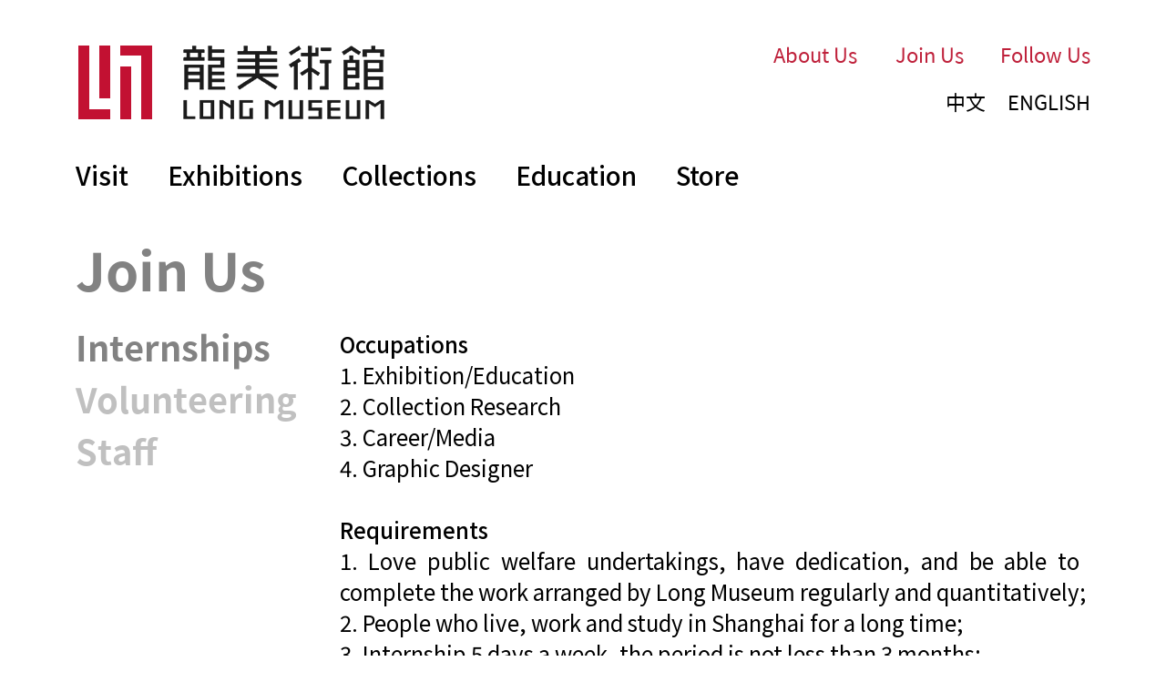

--- FILE ---
content_type: text/html; Charset=utf-8
request_url: http://www.thelongmuseum.org/en/page-366.html
body_size: 4484
content:
<!doctype html>
<html>
<head>

<meta charset="utf-8">
<meta http-equiv="X-UA-Compatible" content="IE=edge" >
<meta name="referrer" content="no-referrer">
<meta name="referrer" content="no-referrer-when-downgrade">
<meta name="referrer" content="origin">
<meta name="viewport" content="width=device-width,height=device-height,inital-scale=1.0,maximum-scale=1.0,user-scalable=no;"/>
<meta name="Keywords" content="" />
<meta name="Description" content="" />

<title>Internships - Long Museum</title>

<link href="/en/statics/js/bootstrap/css/bootstrap.min.css" rel="stylesheet">
<script language="javascript" src="/statics/js/jquery-3.5.1.min.js" charset="utf-8"></script>
<script src="/en/statics/js/bootstrap/js/bootstrap.min.js"></script>
<script src="/en/statics/js/common.js"></script>
<script src="/en/statics/js/toucher.js"></script>
<link rel="stylesheet" href="https://fonts.loli.net/css?family=Noto+Sans+SC:100,300,400,500,700,900">
<link href="/en/statics/js/bootstrap/css/bootstrap.menu.css" rel="stylesheet">
<link href="/en/statics/js/bootstrap/css/font-awesome.min.css" rel="stylesheet" charset="utf-8">
<link rel="stylesheet" type="text/css" href="/en/statics/css/style.css?v=220208"/>
<style>
@media (max-width: 767px) {
.col-xs-6 {
   width: 49.7% !important;
}
}
</style>
</head>

<body>

<nav class="navbar navbar-default">
<div class="container">
<div class="navbar-header">

<div id="oiBtn" class="hc-oi" data-toggle="collapse" data-target="#navbar" aria-expanded="false" aria-controls="navbar" >
<em></em></div>
<a href="/en/" class="navbar-brand"><img src="/en/statics/img/logo.png"></a></div>

<div id="navbar" class="navbar-collapse collapse">
<ul class="nav navbar-nav navbar-right">

<li class="dropdown topnav"><a href="javascript:;" data-toggle="dropdown" role="button" aria-haspopup="true" aria-expanded="false" class="dropdown-toggle">Visit</a><ul class="dropdown-menu">

<li class="nav-wrap container">
<div style="height:430px;" class="nav-content">
<ul style="display:block; padding-top:35px; float:left;">

<li><a href="/en/page-356.html" style="display:block;font-size:45px;margin-bottom:7px;font-weight:400;font-family:tp-regular,Noto Sans SC;">Tickets</a></li>

<li><a href="/en/page-357.html" style="display:block;font-size:45px;margin-bottom:7px;font-weight:400;font-family:tp-regular,Noto Sans SC;">Opening Hours</a></li>

<li><a href="/en/page-358.html" style="display:block;font-size:45px;margin-bottom:7px;font-weight:400;font-family:tp-regular,Noto Sans SC;">Book a Visit</a></li>

<li><a href="/en/page-359.html" style="display:block;font-size:45px;margin-bottom:7px;font-weight:400;font-family:tp-regular,Noto Sans SC;">Transportation</a></li>

<li><a href="/en/news.html" style="display:block;font-size:45px;margin-bottom:7px;font-weight:400;font-family:tp-regular,Noto Sans SC;">News</a></li>
</ul>
<ul style="display:block; padding-top:35px; float:right;font-size:36px; width:45%; font-weight:500;line-height: 46px;text-align: justify;text-justify: inter-ideograph;" class="nav-content-tips">

</ul>
</div>
<a href="javascript:;" style="font-size:58px; background:#fff; padding:0px; color:#000;font-weight: normal;font-family:Noto Sans SC !important;" class="nav-close">
×</a></li>

</ul></li>

<li class="dropdown topnav"><a href="javascript:;" data-toggle="dropdown" role="button" aria-haspopup="true" aria-expanded="false" class="dropdown-toggle">Exhibitions</a><ul class="dropdown-menu">

<li class="nav-wrap container">

<div style="height:430px;" class="nav-content">
<ul style="display:block; padding-top:35px; float:left;">

<li><a href="/en/exhibition-current.html" style="display:block;font-size:45px;margin-bottom:7px;font-weight:400;font-family:tp-regular,Noto Sans SC;">Current Exhibitions</a></li>
<li><a href="/en/exhibition-past.html" style="display:block;font-size:45px;margin-bottom:7px;font-weight:400;font-family:tp-regular,Noto Sans SC;">Past Exhibitions</a></li>
<li><a href="/en/exhibition-upcoming.html" style="display:block;font-size:45px;margin-bottom:7px;font-weight:400;font-family:tp-regular,Noto Sans SC;">Upcoming Exhibitions</a></li>
</ul>

<ul style="display:block; padding-top:35px; float:right;font-size:36px; width:45%; font-weight:500;line-height: 46px;text-align: justify;text-justify: inter-ideograph;" class="nav-content-tips">

</ul>
</div>

<a href="javascript:;" style="font-size:58px; background:#fff; padding:0px; color:#000;font-weight: normal;font-family:Noto Sans SC !important;" class="nav-close">
×</a></li>

</ul></li>

<li class="dropdown topnav"><a href="javascript:;" data-toggle="dropdown" role="button" aria-haspopup="true" aria-expanded="false" class="dropdown-toggle">Collections</a><ul class="dropdown-menu">

<li class="nav-wrap container">

<div style="height:430px;" class="nav-content">
<ul style="display:block; padding-top:35px; float:left;">
<li><a href="/en/collection.html" style="display:none;font-size:45px;margin-bottom:7px;font-weight:400;font-family:tp-regular,Noto Sans SC;">Selected Collections</a></li>

		
		<li><a href="/en/list-318.html" style="width:605px;display:block;font-size:45px;margin-bottom:7px;font-weight:400;font-family:tp-regular,Noto Sans SC;color:#BF213B !important;">Revolutionary Art</a></li>

		
		<li><a href="/en/list-317.html" style="width:605px;display:block;font-size:45px;margin-bottom:7px;font-weight:400;font-family:tp-regular,Noto Sans SC;">Chinese Traditional Art</a></li>

		
		<li><a href="/en/list-319.html" style="width:605px;display:block;font-size:45px;margin-bottom:7px;font-weight:400;font-family:tp-regular,Noto Sans SC;">Modern & Contemporary Chinese Art</a></li>

		
		<li><a href="/en/list-402.html" style="width:605px;display:block;font-size:45px;margin-bottom:7px;font-weight:400;font-family:tp-regular,Noto Sans SC;">Modern & Contemporary Foreign Art</a></li>

</ul>

<ul style="display:block; padding-top:35px; float:right;font-size:36px; width:45%; font-weight:500;line-height: 46px;text-align: justify;text-justify: inter-ideograph;" class="nav-content-tips">

</ul>
</div>

<a href="javascript:;" style="font-size:58px; background:#fff; padding:0px; color:#000;font-weight: normal;font-family:Noto Sans SC !important;" class="nav-close">
×</a></li>

</ul></li>

<li class="dropdown topnav"><a href="javascript:;" data-toggle="dropdown" role="button" aria-haspopup="true" aria-expanded="false" class="dropdown-toggle">Education</a><ul class="dropdown-menu">

<li class="nav-wrap container">

<div style="height:430px;" class="nav-content">
<ul style="display:block; padding-top:35px; float:left;">

<li><a href="/en/list-384.html" style="display:block;font-size:45px;margin-bottom:7px;font-weight:400;font-family:tp-regular,Noto Sans SC;">Lectures & Forums</a></li>
<li><a href="/en/list-385.html" style="display:block;font-size:45px;margin-bottom:7px;font-weight:400;font-family:tp-regular,Noto Sans SC;">Workshops & Performances</a></li>
</ul>

<ul style="display:block; padding-top:35px; float:right;font-size:36px; width:45%; font-weight:500;line-height: 46px;text-align: justify;text-justify: inter-ideograph;" class="nav-content-tips">

</ul>
</div>

<a href="javascript:;" style="font-size:58px; background:#fff; padding:0px; color:#000;font-weight: normal;font-family:Noto Sans SC !important;" class="nav-close">
×</a></li>

</ul></li>

<li class="topnav nav-id-5"><a href="/en/page-363.html" role="button" aria-haspopup="true" aria-expanded="false" class="dropdown-toggle">Store</a></li>

<li class="topnav navtop nav-id-6" style="position: absolute;top: 5px;right: 26.5%;"><a href="/en/page-352.html" role="button" aria-haspopup="true" aria-expanded="false" class="dropdown-toggle" style="color:#BF213B;margin-right:0px;padding:0px; font-size:22px;font-weight:400;font-family:tp-regular,Noto Sans SC;">About Us</a></li>
<li class="topnav navtop nav-id-7" style="position: absolute;top: 5px;right: 17.35%;"><a href="/en/page-366.html" role="button" aria-haspopup="true" aria-expanded="false" class="dropdown-toggle" style="color:#BF213B;margin-right:0px;padding:0px;font-size:22px;font-weight:400;font-family:tp-regular,Noto Sans SC;">Join Us</a></li>
<li class="topnav navtop nav-id-8" style="position: absolute;top: 5px;right: 6.5%;"><a href="/en/page-365.html" role="button" aria-haspopup="true" aria-expanded="false" class="dropdown-toggle" style="color:#BF213B;margin-right:0px;padding:0px;font-size:22px;font-weight:400;font-family:tp-regular,Noto Sans SC;">Follow Us</a></li>

<li style="position: absolute; top: 230px;  z-index: 99999; width: 35%; font-size: 32px; right: 6%;display:none;text-align: justify;text-justify: inter-ideograph;" class="nav-m-tips">
</li>

<li class="topnav navtop navchn nav-id-9" style="position: absolute;top: 57px;right: 15.5%;"><a href="/" id="language" role="button" aria-haspopup="true" aria-expanded="false" class="dropdown-toggle" style="margin-right:0px;padding:0px;font-size:22px;font-weight:400;font-family:tp-regular,Noto Sans SC;">中文</a></li>

<li class="topnav navtop nav-id-10" style="position: absolute;top: 57px;right: 6.5%;text-transform:none;"><a href="/en/" role="button" aria-haspopup="true" aria-expanded="false" class="dropdown-toggle" style="margin-right:0px;padding:0px;font-size:22px;font-weight:400;letter-spacing:0px;font-family:tp-regular,Noto Sans SC;">ENGLISH<font class="top-lan-en" style="display:none;"> VERSION</font></a></li>
</ul></div></div></nav>

<script>
     var language = window.location.href;
     language=language.replace("/en","");
     document.getElementById("language").href = language;
</script>
<script>
$("#nav li:eq()").addClass("current").siblings().removeClass("current");
</script>

<style>



</style>

<div class="page-title son">Join Us</div>

<div class="page-main son">
<div class="page-main-left" >
<div class="m-left m-left-364">
	
		<ul>
		
			<li class="current " style="border-bottom:none;"><a href="/en/page-366.html">Internships</a></li>
			
			
			<li class="" style="border-bottom:none;"><a href="/en/page-367.html">Volunteering</a></li>
			
			
			<li class="last" style="border-bottom:none;"><a href="/en/page-368.html">Staff</a></li>
			
			
		</ul>
	
	
	
</div>
</div>
<div class="page-main-right" >


<style>
.page-main-right-content h1 {font-family: tp-regular,Noto Sans SC;
    font-size: 40px;
    margin-bottom: 15px;
    margin-top: 6px;
    font-weight: 400;}
.page-main-right-content strong {font-weight: 500;}
.page-main-right-content a {color: #000; text-decoration: underline;}


.about-img-pc{margin-bottom: 26px;margin-top:9px;}
.about-img-mob-top{display:none;}
.about-img-mob-bottom{display:none;}

.guanzhu {margin-bottom:43px;}
.guanzhu li{display:inline-block; vertical-align:top; text-align:left; line-height:29px;}
.guanzhu li p{font-size:18px;}

.xsyy{position:relative;}
.xsyy-ewm{position:absolute; top:40px; left:0px; opacity: 0; }
.xsyy:hover .xsyy-ewm{ opacity: 1 !important;width:140px !important; min-width:140px !important;}

@media (max-width: 767px) {

.xsyy-ewm{top:30px;}

.about-img-mob-top{margin-bottom: 26px; display:block !important;}
.about-img-mob-bottom{margin-top: 26px; display:block !important;}
.about-img-pc{display:none;}

.page-main-right-content h1 {
    font-size: 24px;
    margin-bottom: 12px;
    margin-top: 5px;
}


.guanzhu {margin-bottom:0px;}
.guanzhu li{line-height:22px; width:100% !important; margin-bottom:25px;}
.guanzhu li img{margin-top:10px !important;}
.guanzhu li p{font-size:15px;}
}

</style>

<div class="page-main-right-content">	
<strong>Occupations</strong><br />
1. Exhibition/Education<br />
2. Collection Research<br />
3. Career/Media<br />
4. Graphic Designer<br />
<br />
<strong>Requirements</strong><br />
1. Love public welfare undertakings, have dedication, and be able to  complete the work arranged by Long Museum regularly and quantitatively;<br />
2. People who live, work and study in Shanghai for a long time;<br />
3. Internship 5 days a week, the period is not less than 3 months;<br />
<br />
<strong>Applicants with the following qualifications are preferred</strong><br />
1. Fluent in English listening, speaking, reading and writing is preferred<br />
2. Those with experience in art institutions, museums and art galleries are preferred;<br />
3. Those with solid writing and editing skills are preferred;<br />
4. Will use Office, Photoshop, various PC and Mac design drawing software,  with strong text and picture editing ability is preferred;<br />
<br />
<strong>Welfare/Subsidy</strong><br />
1. Daily subsistence allowance;<br />
2. You can visit various exhibitions and lectures of the Long Art Museum for free;<br />
3. Participate in training related to the service of Long Art Museum, and cultivate personal ability in a comprehensive and systematic manner;<br />
4. Have the opportunity to meet with the artist face-to-face and have the opportunity to gain an in-depth understanding of the major art museums  in Shanghai;<br />
5. The service time reaches the requester to issue an internship certificate;  6. Those who perform well during the work will have the opportunity to  cooperate with the museum director for a long time;<br />
<br />
<strong>Application Portal</strong><br />
Interested parties please post your resume to <strong>hr@thelongmuseum.org</strong><br />
Please name the email as "<strong>Intern + Internship Manager + Name  + Department + Professional + School</strong>"
</div>
  

</div>
</div>
<div class="clear"></div>

<div class="footer son">
<li><h1>Long Museum (West Bund)</h1>3398 Longteng Avenue, Xuhui District, Shanghai<br />
<a href="tel:02164227636">021-64227636</a></li>
<li><h1>Long Museum (Pudong)</h1>No.210, Lane 2255, Luoshan Road, Pudong District, Shanghai<br />
<a href="tel:02168776818">021-68776818</a><br /></li>
<li><h1>Long Museum (Chongqing)</h1>No.9, JuXianYan Plaza, Jiangbei District, Chongqing<br />
<a href="tel:02367961268">023-67969333</a><br /></li>
</div>

<style>
.web-bottom-beian{text-align:center; margin-bottom:55px;color: #828282;}
.web-bottom-beian font{margin-left:4px; margin-right:4px;}
.web-bottom-beian a{margin-left:5px; margin-right:4px;color: #828282;}

@media(max-width:768px) {

.web-bottom-beian{margin-bottom:50px;}
.web-bottom-beian font{display:block; margin:5px 0px 5px 0px;}
.web-bottom-beian a{display:block;margin:5px 0px 5px 0px;}

}
</style>

<div class="web-bottom-beian">

<font>© 2026&nbsp; Long Museum&nbsp; All Rights Reserved.</font>

<a href="http://beian.miit.gov.cn" target="_blank">沪ICP备12048670号-1</a>

<font><script type="text/javascript" src="https://js.users.51.la/21485209.js"></script></font>

</div>

</body>
</html>

--- FILE ---
content_type: text/css
request_url: http://www.thelongmuseum.org/en/statics/js/bootstrap/css/bootstrap.menu.css
body_size: 19584
content:
/*!
 * Bootstrap v3.3.5 (http://getbootstrap.com)
 * Copyright 2011-2015 Twitter, Inc.
 * Licensed under MIT (https://github.com/twbs/bootstrap/blob/master/LICENSE)
 */
/*! normalize.css v3.0.3 | MIT License | github.com/necolas/normalize.css */

html {
  font-family: sans-serif;
  -ms-text-size-adjust: 100%;
  -webkit-text-size-adjust: 100%; }

body {
  margin: 0; }

article,
aside,
details,
figcaption,
figure,
footer,
header,
hgroup,
main,
menu,
nav,
section,
summary {
  display: block; }

audio,
canvas,
progress,
video {
  display: inline-block;
  vertical-align: baseline; }

audio:not([controls]) {
  display: none;
  height: 0; }

[hidden],
template {
  display: none; }

a {
  background-color: transparent; }

a:active,
a:hover {
  outline: 0; }

abbr[title] {
  border-bottom: 1px dotted; }

b,
strong {
  font-weight: bold; }

dfn {
  font-style: italic; }

h1 {
  font-size: 2em;
  margin: 0.67em 0; }

mark {
  background: #ff0;
  color: #000; }

small {
  font-size: 80%; }

sub,
sup {
  font-size: 75%;
  line-height: 0;
  position: relative;
  vertical-align: baseline; }

sup {
  top: -0.5em; }

sub {
  bottom: -0.25em; }

img {
  border: 0; }

svg:not(:root) {
  overflow: hidden; }

figure {
  margin: 1em 40px; }

hr {
  box-sizing: content-box;
  height: 0; }

pre {
  overflow: auto; }

code,
kbd,
pre,
samp {
  font-family: monospace, monospace;
  font-size: 1em; }

button,
input,
optgroup,
select,
textarea {
  color: inherit;
  font: inherit;
  margin: 0; }

button {
  overflow: visible; }

button,
select {
  text-transform: none; }

button,
html input[type="button"],
input[type="reset"],
input[type="submit"] {
  -webkit-appearance: button;
  cursor: pointer; }

button[disabled],
html input[disabled] {
  cursor: default; }

button::-moz-focus-inner,
input::-moz-focus-inner {
  border: 0;
  padding: 0; }

input {
  line-height: normal; }

input[type="checkbox"],
input[type="radio"] {
  box-sizing: border-box;
  padding: 0; }

input[type="number"]::-webkit-inner-spin-button,
input[type="number"]::-webkit-outer-spin-button {
  height: auto; }

input[type="search"] {
  -webkit-appearance: textfield;
  box-sizing: content-box; }

input[type="search"]::-webkit-search-cancel-button,
input[type="search"]::-webkit-search-decoration {
  -webkit-appearance: none; }

fieldset {
  border: 1px solid #c0c0c0;
  margin: 0 2px;
  padding: 0.35em 0.625em 0.75em; }

legend {
  border: 0;
  padding: 0; }

textarea {
  overflow: auto; }

optgroup {
  font-weight: bold; }

table {
  border-collapse: collapse;
  border-spacing: 0; }

td,
th {
  padding: 0; }

* {
  box-sizing: border-box; }

*:before,
*:after {
  box-sizing: border-box; }

html {
  font-size: 10px;
  -webkit-tap-highlight-color: transparent; }

input,
button,
select,
textarea {
  font-family: inherit;
  font-size: inherit;
  line-height: inherit; }

a {
  color: #337ab7;
  text-decoration: none; }
  a:hover, a:focus {
    color: #23527c;
    text-decoration: underline; }
  a:focus {
    outline: thin dotted;
    outline: 5px auto -webkit-focus-ring-color;
    outline-offset: -2px; }

figure {
  margin: 0; }

img {
  vertical-align: middle; }

.img-responsive {
  display: block;
  max-width: 100%;
  height: auto; }

.img-rounded {
  border-radius: 6px; }

.img-thumbnail {
  padding: 4px;
  line-height: 1.42857;
  background-color: #fff;
  border: 1px solid #ddd;
  border-radius: 4px;
  transition: all 0.2s ease-in-out;
  display: inline-block;
  max-width: 100%;
  height: auto; }

.img-circle {
  border-radius: 50%; }

hr {
  margin-top: 20px;
  margin-bottom: 20px;
  border: 0;
  border-top: 1px solid #eeeeee; }

.sr-only {
  position: absolute;
  width: 1px;
  height: 1px;
  margin: -1px;
  padding: 0;
  overflow: hidden;
  clip: rect(0, 0, 0, 0);
  border: 0; }

.sr-only-focusable:active, .sr-only-focusable:focus {
  position: static;
  width: auto;
  height: auto;
  margin: 0;
  overflow: visible;
  clip: auto; }

[role="button"] {
  cursor: pointer; }

h1, h2, h3, h4, h5, h6,
.h1, .h2, .h3, .engage-module h2, .engage-module h3, .h4, .h5, .h6 {
  font-family: inherit;
  font-weight: 500;
  line-height: 1.1;
  color: inherit; }
  h1 small,
  h1 .small, h2 small,
  h2 .small, h3 small,
  h3 .small, h4 small,
  h4 .small, h5 small,
  h5 .small, h6 small,
  h6 .small,
  .h1 small,
  .h1 .small, .h2 small,
  .h2 .small, .h3 small, .engage-module h2 small, .engage-module h3 small,
  .h3 .small, .engage-module h2 .small, .engage-module h3 .small, .h4 small,
  .h4 .small, .h5 small,
  .h5 .small, .h6 small,
  .h6 .small {
    font-weight: normal;
    line-height: 1;
    color: #777777; }

h1, .h1,
h2, .h2,
h3, .h3, .engage-module h2, .engage-module h3 {
  margin-top: 20px;
  margin-bottom: 10px; }
  h1 small,
  h1 .small, .h1 small,
  .h1 .small,
  h2 small,
  h2 .small, .h2 small,
  .h2 .small,
  h3 small,
  h3 .small, .h3 small, .engage-module h2 small, .engage-module h3 small,
  .h3 .small, .engage-module h2 .small, .engage-module h3 .small {
    font-size: 65%; }

h4, .h4,
h5, .h5,
h6, .h6 {
  margin-top: 10px;
  margin-bottom: 10px; }
  h4 small,
  h4 .small, .h4 small,
  .h4 .small,
  h5 small,
  h5 .small, .h5 small,
  .h5 .small,
  h6 small,
  h6 .small, .h6 small,
  .h6 .small {
    font-size: 75%; }

h1, .h1 {
  font-size: 36px; }

h2, .h2 {
  font-size: 30px; }

h3, .h3, .engage-module h2, .engage-module h3 {
  font-size: 24px; }

h4, .h4 {
  font-size: 18px; }

h5, .h5 {
  font-size: 14px; }

h6, .h6 {
  font-size: 12px; }

p {
  margin: 0 0 10px; }

.lead {
  margin-bottom: 20px;
  font-size: 16px;
  font-weight: 300;
  line-height: 1.4; }
  @media (min-width: 768px) {
    .lead {
      font-size: 21px; } }

small,
.small {
  font-size: 85%; }

mark,
.mark {
  background-color: #fcf8e3;
  padding: .2em; }

.text-left {
  text-align: left; }

.text-right {
  text-align: right; }

.text-center {
  text-align: center; }

.text-justify {
  text-align: justify; }

.text-nowrap {
  white-space: nowrap; }

.text-lowercase {
  text-transform: lowercase; }

.text-uppercase, .initialism {
  text-transform: uppercase; }

.text-capitalize {
  text-transform: capitalize; }

.text-muted {
  color: #777777; }

.text-primary {
  color: #337ab7; }

a.text-primary:hover,
a.text-primary:focus {
  color: #286090; }

.text-success {
  color: #3c763d; }

a.text-success:hover,
a.text-success:focus {
  color: #2b542c; }

.text-info {
  color: #31708f; }

a.text-info:hover,
a.text-info:focus {
  color: #245269; }

.text-warning {
  color: #8a6d3b; }

a.text-warning:hover,
a.text-warning:focus {
  color: #66512c; }

.text-danger {
  color: #a94442; }

a.text-danger:hover,
a.text-danger:focus {
  color: #843534; }

.bg-primary {
  color: #fff; }

.bg-primary {
  background-color: #337ab7; }

a.bg-primary:hover,
a.bg-primary:focus {
  background-color: #286090; }

.bg-success {
  background-color: #dff0d8; }

a.bg-success:hover,
a.bg-success:focus {
  background-color: #c1e2b3; }

.bg-info {
  background-color: #d9edf7; }

a.bg-info:hover,
a.bg-info:focus {
  background-color: #afd9ee; }

.bg-warning {
  background-color: #fcf8e3; }

a.bg-warning:hover,
a.bg-warning:focus {
  background-color: #f7ecb5; }

.bg-danger {
  background-color: #f2dede; }

a.bg-danger:hover,
a.bg-danger:focus {
  background-color: #e4b9b9; }

.page-header {
  padding-bottom: 9px;
  margin: 40px 0 20px;
  border-bottom: 1px solid #eeeeee; }

ul,
ol {
  margin-top: 0;
  margin-bottom: 10px; }
  ul ul,
  ul ol,
  ol ul,
  ol ol {
    margin-bottom: 0; }

.list-unstyled {
  padding-left: 0;
  list-style: none; }

.list-inline {
  padding-left: 0;
  list-style: none;
  margin-left: -5px; }
  .list-inline > li {
    display: inline-block;
    padding-left: 5px;
    padding-right: 5px; }

dl {
  margin-top: 0;
  margin-bottom: 20px; }

dt,
dd {
  line-height: 1.42857; }

dt {
  font-weight: bold; }

dd {
  margin-left: 0; }

.dl-horizontal dd:before, .dl-horizontal dd:after {
  content: " ";
  display: table; }

.dl-horizontal dd:after {
  clear: both; }

@media (min-width: 768px) {
  .dl-horizontal dt {
    float: left;
    width: 160px;
    clear: left;
    text-align: right;
    overflow: hidden;
    text-overflow: ellipsis;
    white-space: nowrap; }
  .dl-horizontal dd {
    margin-left: 180px; } }

abbr[title],
abbr[data-original-title] {
  cursor: help;
  border-bottom: 1px dotted #777777; }

.initialism {
  font-size: 90%; }

blockquote {
  padding: 10px 20px;
  margin: 0 0 20px;
  font-size: 17.5px;
  border-left: 5px solid #eeeeee; }
  blockquote p:last-child,
  blockquote ul:last-child,
  blockquote ol:last-child {
    margin-bottom: 0; }
  blockquote footer,
  blockquote small,
  blockquote .small {
    display: block;
    font-size: 80%;
    line-height: 1.42857;
    color: #777777; }
    blockquote footer:before,
    blockquote small:before,
    blockquote .small:before {
      content: '\2014 \00A0'; }

.blockquote-reverse,
blockquote.pull-right {
  padding-right: 15px;
  padding-left: 0;
  border-right: 5px solid #eeeeee;
  border-left: 0;
  text-align: right; }
  .blockquote-reverse footer:before,
  .blockquote-reverse small:before,
  .blockquote-reverse .small:before,
  blockquote.pull-right footer:before,
  blockquote.pull-right small:before,
  blockquote.pull-right .small:before {
    content: ''; }
  .blockquote-reverse footer:after,
  .blockquote-reverse small:after,
  .blockquote-reverse .small:after,
  blockquote.pull-right footer:after,
  blockquote.pull-right small:after,
  blockquote.pull-right .small:after {
    content: '\00A0 \2014'; }

address {
  margin-bottom: 20px;
  font-style: normal;
  line-height: 1.42857; }

code,
kbd,
pre,
samp {
  font-family: Menlo, Monaco, Consolas, "Courier New", monospace; }

code {
  padding: 2px 4px;
  font-size: 90%;
  color: #c7254e;
  background-color: #f9f2f4;
  border-radius: 4px; }

kbd {
  padding: 2px 4px;
  font-size: 90%;
  color: #fff;
  background-color: #333;
  border-radius: 3px;
  box-shadow: inset 0 -1px 0 rgba(0, 0, 0, 0.25); }
  kbd kbd {
    padding: 0;
    font-size: 100%;
    font-weight: bold;
    box-shadow: none; }

pre {
  display: block;
  padding: 9.5px;
  margin: 0 0 10px;
  font-size: 13px;
  line-height: 1.42857;
  word-break: break-all;
  word-wrap: break-word;
  color: #333333;
  background-color: #f5f5f5;
  border: 1px solid #ccc;
  border-radius: 4px; }
  pre code {
    padding: 0;
    font-size: inherit;
    color: inherit;
    white-space: pre-wrap;
    background-color: transparent;
    border-radius: 0; }

.pre-scrollable {
  max-height: 340px;
  overflow-y: scroll; }

.container {
  margin-right: auto;
  margin-left: auto;
  padding-left: 6.5%;
  padding-right: 6.5%; }
  .container:before, .container:after {
    content: " ";
    display: table; }
  .container:after {
    clear: both; }
  @media (min-width: 768px) {
    .container {
      width:100%; } }
  @media (min-width: 992px) {
    .container {
      width:100%; } }
  @media (min-width: 1200px) {
    .container {
      width:100%; } }

.container-fluid {
  margin-right: auto;
  margin-left: auto;
  padding-left: 15px;
  padding-right: 15px; }
  .container-fluid:before, .container-fluid:after {
    content: " ";
    display: table; }
  .container-fluid:after {
    clear: both; }

.btn, .content-btn, .engage-module a, .blue-img-wrapper a, .button-area a {
  display: inline-block;
  margin-bottom: 0;
  font-weight: normal;
  text-align: center;
  vertical-align: middle;
  -ms-touch-action: manipulation;
  touch-action: manipulation;
  cursor: pointer;
  background-image: none;
  border: 1px solid transparent;
  white-space: nowrap;
  padding: 6px 12px;
  font-size: 14px;
  line-height: 1.42857;
  border-radius: 4px;
  -webkit-user-select: none;
  -moz-user-select: none;
  -ms-user-select: none;
  user-select: none; }
  .btn:focus, .content-btn:focus, .engage-module a:focus, .blue-img-wrapper a:focus, .button-area a:focus, .btn.focus, .focus.content-btn, .engage-module a.focus, .blue-img-wrapper a.focus, .button-area a.focus, .btn:active:focus, .content-btn:active:focus, .engage-module a:active:focus, .blue-img-wrapper a:active:focus, .button-area a:active:focus, .btn:active.focus, .content-btn:active.focus, .engage-module a:active.focus, .blue-img-wrapper a:active.focus, .button-area a:active.focus, .btn.active:focus, .active.content-btn:focus, .engage-module a.active:focus, .blue-img-wrapper a.active:focus, .button-area a.active:focus, .btn.active.focus, .active.focus.content-btn, .engage-module a.active.focus, .blue-img-wrapper a.active.focus, .button-area a.active.focus {
    outline: thin dotted;
    outline: 5px auto -webkit-focus-ring-color;
    outline-offset: -2px; }
  .btn:hover, .content-btn:hover, .engage-module a:hover, .blue-img-wrapper a:hover, .button-area a:hover, .btn:focus, .content-btn:focus, .engage-module a:focus, .blue-img-wrapper a:focus, .button-area a:focus, .btn.focus, .focus.content-btn, .engage-module a.focus, .blue-img-wrapper a.focus, .button-area a.focus {
    color: #333;
    text-decoration: none; }
  .btn:active, .content-btn:active, .engage-module a:active, .blue-img-wrapper a:active, .button-area a:active, .btn.active, .active.content-btn, .engage-module a.active, .blue-img-wrapper a.active, .button-area a.active {
    outline: 0;
    background-image: none;
    box-shadow: inset 0 3px 5px rgba(0, 0, 0, 0.125); }
  .btn.disabled, .disabled.content-btn, .engage-module a.disabled, .blue-img-wrapper a.disabled, .button-area a.disabled, .btn[disabled], [disabled].content-btn, .engage-module a[disabled], .blue-img-wrapper a[disabled], .button-area a[disabled],
  fieldset[disabled] .btn,
  fieldset[disabled] .content-btn,
  fieldset[disabled] .engage-module a, .engage-module
  fieldset[disabled] a,
  fieldset[disabled] .blue-img-wrapper a, .blue-img-wrapper
  fieldset[disabled] a,
  fieldset[disabled] .button-area a, .button-area
  fieldset[disabled] a {
    cursor: not-allowed;
    opacity: 0.65;
    filter: alpha(opacity=65);
    box-shadow: none; }

a.btn.disabled, a.disabled.content-btn, .engage-module a.disabled, .blue-img-wrapper a.disabled, .button-area a.disabled,
fieldset[disabled] a.btn,
fieldset[disabled] a.content-btn,
fieldset[disabled] .engage-module a, .engage-module
fieldset[disabled] a,
fieldset[disabled] .blue-img-wrapper a, .blue-img-wrapper
fieldset[disabled] a,
fieldset[disabled] .button-area a, .button-area
fieldset[disabled] a {
  pointer-events: none; }

.btn-default {
  color: #333;
  background-color: #fff;
  border-color: #ccc; }
  .btn-default:focus, .btn-default.focus {
    color: #333;
    background-color: #e6e6e6;
    border-color: #8c8c8c; }
  .btn-default:hover {
    color: #333;
    background-color: #e6e6e6;
    border-color: #adadad; }
  .btn-default:active, .btn-default.active,
  .open > .btn-default.dropdown-toggle {
    color: #333;
    background-color: #e6e6e6;
    border-color: #adadad; }
    .btn-default:active:hover, .btn-default:active:focus, .btn-default:active.focus, .btn-default.active:hover, .btn-default.active:focus, .btn-default.active.focus,
    .open > .btn-default.dropdown-toggle:hover,
    .open > .btn-default.dropdown-toggle:focus,
    .open > .btn-default.dropdown-toggle.focus {
      color: #333;
      background-color: #d4d4d4;
      border-color: #8c8c8c; }
  .btn-default:active, .btn-default.active,
  .open > .btn-default.dropdown-toggle {
    background-image: none; }
  .btn-default.disabled, .btn-default.disabled:hover, .btn-default.disabled:focus, .btn-default.disabled.focus, .btn-default.disabled:active, .btn-default.disabled.active, .btn-default[disabled], .btn-default[disabled]:hover, .btn-default[disabled]:focus, .btn-default[disabled].focus, .btn-default[disabled]:active, .btn-default[disabled].active,
  fieldset[disabled] .btn-default,
  fieldset[disabled] .btn-default:hover,
  fieldset[disabled] .btn-default:focus,
  fieldset[disabled] .btn-default.focus,
  fieldset[disabled] .btn-default:active,
  fieldset[disabled] .btn-default.active {
    background-color: #fff;
    border-color: #ccc; }
  .btn-default .badge {
    color: #fff;
    background-color: #333; }

.btn-primary {
  color: #fff;
  background-color: #337ab7;
  border-color: #2e6da4; }
  .btn-primary:focus, .btn-primary.focus {
    color: #fff;
    background-color: #286090;
    border-color: #122b40; }
  .btn-primary:hover {
    color: #fff;
    background-color: #286090;
    border-color: #204d74; }
  .btn-primary:active, .btn-primary.active,
  .open > .btn-primary.dropdown-toggle {
    color: #fff;
    background-color: #286090;
    border-color: #204d74; }
    .btn-primary:active:hover, .btn-primary:active:focus, .btn-primary:active.focus, .btn-primary.active:hover, .btn-primary.active:focus, .btn-primary.active.focus,
    .open > .btn-primary.dropdown-toggle:hover,
    .open > .btn-primary.dropdown-toggle:focus,
    .open > .btn-primary.dropdown-toggle.focus {
      color: #fff;
      background-color: #204d74;
      border-color: #122b40; }
  .btn-primary:active, .btn-primary.active,
  .open > .btn-primary.dropdown-toggle {
    background-image: none; }
  .btn-primary.disabled, .btn-primary.disabled:hover, .btn-primary.disabled:focus, .btn-primary.disabled.focus, .btn-primary.disabled:active, .btn-primary.disabled.active, .btn-primary[disabled], .btn-primary[disabled]:hover, .btn-primary[disabled]:focus, .btn-primary[disabled].focus, .btn-primary[disabled]:active, .btn-primary[disabled].active,
  fieldset[disabled] .btn-primary,
  fieldset[disabled] .btn-primary:hover,
  fieldset[disabled] .btn-primary:focus,
  fieldset[disabled] .btn-primary.focus,
  fieldset[disabled] .btn-primary:active,
  fieldset[disabled] .btn-primary.active {
    background-color: #337ab7;
    border-color: #2e6da4; }
  .btn-primary .badge {
    color: #337ab7;
    background-color: #fff; }

.btn-success {
  color: #fff;
  background-color: #5cb85c;
  border-color: #4cae4c; }
  .btn-success:focus, .btn-success.focus {
    color: #fff;
    background-color: #449d44;
    border-color: #255625; }
  .btn-success:hover {
    color: #fff;
    background-color: #449d44;
    border-color: #398439; }
  .btn-success:active, .btn-success.active,
  .open > .btn-success.dropdown-toggle {
    color: #fff;
    background-color: #449d44;
    border-color: #398439; }
    .btn-success:active:hover, .btn-success:active:focus, .btn-success:active.focus, .btn-success.active:hover, .btn-success.active:focus, .btn-success.active.focus,
    .open > .btn-success.dropdown-toggle:hover,
    .open > .btn-success.dropdown-toggle:focus,
    .open > .btn-success.dropdown-toggle.focus {
      color: #fff;
      background-color: #398439;
      border-color: #255625; }
  .btn-success:active, .btn-success.active,
  .open > .btn-success.dropdown-toggle {
    background-image: none; }
  .btn-success.disabled, .btn-success.disabled:hover, .btn-success.disabled:focus, .btn-success.disabled.focus, .btn-success.disabled:active, .btn-success.disabled.active, .btn-success[disabled], .btn-success[disabled]:hover, .btn-success[disabled]:focus, .btn-success[disabled].focus, .btn-success[disabled]:active, .btn-success[disabled].active,
  fieldset[disabled] .btn-success,
  fieldset[disabled] .btn-success:hover,
  fieldset[disabled] .btn-success:focus,
  fieldset[disabled] .btn-success.focus,
  fieldset[disabled] .btn-success:active,
  fieldset[disabled] .btn-success.active {
    background-color: #5cb85c;
    border-color: #4cae4c; }
  .btn-success .badge {
    color: #5cb85c;
    background-color: #fff; }

.btn-info {
  color: #fff;
  background-color: #5bc0de;
  border-color: #46b8da; }
  .btn-info:focus, .btn-info.focus {
    color: #fff;
    background-color: #31b0d5;
    border-color: #1b6d85; }
  .btn-info:hover {
    color: #fff;
    background-color: #31b0d5;
    border-color: #269abc; }
  .btn-info:active, .btn-info.active,
  .open > .btn-info.dropdown-toggle {
    color: #fff;
    background-color: #31b0d5;
    border-color: #269abc; }
    .btn-info:active:hover, .btn-info:active:focus, .btn-info:active.focus, .btn-info.active:hover, .btn-info.active:focus, .btn-info.active.focus,
    .open > .btn-info.dropdown-toggle:hover,
    .open > .btn-info.dropdown-toggle:focus,
    .open > .btn-info.dropdown-toggle.focus {
      color: #fff;
      background-color: #269abc;
      border-color: #1b6d85; }
  .btn-info:active, .btn-info.active,
  .open > .btn-info.dropdown-toggle {
    background-image: none; }
  .btn-info.disabled, .btn-info.disabled:hover, .btn-info.disabled:focus, .btn-info.disabled.focus, .btn-info.disabled:active, .btn-info.disabled.active, .btn-info[disabled], .btn-info[disabled]:hover, .btn-info[disabled]:focus, .btn-info[disabled].focus, .btn-info[disabled]:active, .btn-info[disabled].active,
  fieldset[disabled] .btn-info,
  fieldset[disabled] .btn-info:hover,
  fieldset[disabled] .btn-info:focus,
  fieldset[disabled] .btn-info.focus,
  fieldset[disabled] .btn-info:active,
  fieldset[disabled] .btn-info.active {
    background-color: #5bc0de;
    border-color: #46b8da; }
  .btn-info .badge {
    color: #5bc0de;
    background-color: #fff; }

.btn-warning {
  color: #fff;
  background-color: #f0ad4e;
  border-color: #eea236; }
  .btn-warning:focus, .btn-warning.focus {
    color: #fff;
    background-color: #ec971f;
    border-color: #985f0d; }
  .btn-warning:hover {
    color: #fff;
    background-color: #ec971f;
    border-color: #d58512; }
  .btn-warning:active, .btn-warning.active,
  .open > .btn-warning.dropdown-toggle {
    color: #fff;
    background-color: #ec971f;
    border-color: #d58512; }
    .btn-warning:active:hover, .btn-warning:active:focus, .btn-warning:active.focus, .btn-warning.active:hover, .btn-warning.active:focus, .btn-warning.active.focus,
    .open > .btn-warning.dropdown-toggle:hover,
    .open > .btn-warning.dropdown-toggle:focus,
    .open > .btn-warning.dropdown-toggle.focus {
      color: #fff;
      background-color: #d58512;
      border-color: #985f0d; }
  .btn-warning:active, .btn-warning.active,
  .open > .btn-warning.dropdown-toggle {
    background-image: none; }
  .btn-warning.disabled, .btn-warning.disabled:hover, .btn-warning.disabled:focus, .btn-warning.disabled.focus, .btn-warning.disabled:active, .btn-warning.disabled.active, .btn-warning[disabled], .btn-warning[disabled]:hover, .btn-warning[disabled]:focus, .btn-warning[disabled].focus, .btn-warning[disabled]:active, .btn-warning[disabled].active,
  fieldset[disabled] .btn-warning,
  fieldset[disabled] .btn-warning:hover,
  fieldset[disabled] .btn-warning:focus,
  fieldset[disabled] .btn-warning.focus,
  fieldset[disabled] .btn-warning:active,
  fieldset[disabled] .btn-warning.active {
    background-color: #f0ad4e;
    border-color: #eea236; }
  .btn-warning .badge {
    color: #f0ad4e;
    background-color: #fff; }

.btn-danger {
  color: #fff;
  background-color: #d9534f;
  border-color: #d43f3a; }
  .btn-danger:focus, .btn-danger.focus {
    color: #fff;
    background-color: #c9302c;
    border-color: #761c19; }
  .btn-danger:hover {
    color: #fff;
    background-color: #c9302c;
    border-color: #ac2925; }
  .btn-danger:active, .btn-danger.active,
  .open > .btn-danger.dropdown-toggle {
    color: #fff;
    background-color: #c9302c;
    border-color: #ac2925; }
    .btn-danger:active:hover, .btn-danger:active:focus, .btn-danger:active.focus, .btn-danger.active:hover, .btn-danger.active:focus, .btn-danger.active.focus,
    .open > .btn-danger.dropdown-toggle:hover,
    .open > .btn-danger.dropdown-toggle:focus,
    .open > .btn-danger.dropdown-toggle.focus {
      color: #fff;
      background-color: #ac2925;
      border-color: #761c19; }
  .btn-danger:active, .btn-danger.active,
  .open > .btn-danger.dropdown-toggle {
    background-image: none; }
  .btn-danger.disabled, .btn-danger.disabled:hover, .btn-danger.disabled:focus, .btn-danger.disabled.focus, .btn-danger.disabled:active, .btn-danger.disabled.active, .btn-danger[disabled], .btn-danger[disabled]:hover, .btn-danger[disabled]:focus, .btn-danger[disabled].focus, .btn-danger[disabled]:active, .btn-danger[disabled].active,
  fieldset[disabled] .btn-danger,
  fieldset[disabled] .btn-danger:hover,
  fieldset[disabled] .btn-danger:focus,
  fieldset[disabled] .btn-danger.focus,
  fieldset[disabled] .btn-danger:active,
  fieldset[disabled] .btn-danger.active {
    background-color: #d9534f;
    border-color: #d43f3a; }
  .btn-danger .badge {
    color: #d9534f;
    background-color: #fff; }

.btn-link {
  color: #337ab7;
  font-weight: normal;
  border-radius: 0; }
  .btn-link, .btn-link:active, .btn-link.active, .btn-link[disabled],
  fieldset[disabled] .btn-link {
    background-color: transparent;
    box-shadow: none; }
  .btn-link, .btn-link:hover, .btn-link:focus, .btn-link:active {
    border-color: transparent; }
  .btn-link:hover, .btn-link:focus {
    color: #23527c;
    text-decoration: underline;
    background-color: transparent; }
  .btn-link[disabled]:hover, .btn-link[disabled]:focus,
  fieldset[disabled] .btn-link:hover,
  fieldset[disabled] .btn-link:focus {
    color: #777777;
    text-decoration: none; }

.btn-lg {
  padding: 10px 16px;
  font-size: 18px;
  line-height: 1.33333;
  border-radius: 6px; }

.btn-sm {
  padding: 5px 10px;
  font-size: 12px;
  line-height: 1.5;
  border-radius: 3px; }

.btn-xs {
  padding: 1px 5px;
  font-size: 12px;
  line-height: 1.5;
  border-radius: 3px; }

.btn-block {
  display: block;
  width: 100%; }

.btn-block + .btn-block {
  margin-top: 5px; }

input[type="submit"].btn-block,
input[type="reset"].btn-block,
input[type="button"].btn-block {
  width: 100%; }

.fade {
  opacity: 0;
  transition: opacity 0.15s linear; }
  .fade.in {
    opacity: 1; }

.collapse {
  display: none; }
  .collapse.in {
    display: block; }

tr.collapse.in {
  display: table-row; }

tbody.collapse.in {
  display: table-row-group; }

.collapsing {
  position: relative;
  height: 0;
  overflow: hidden;
  /*�ֻ��浼���˵�����ʾʱ��ȡ����������Ч����ֱ����ʾ�����˵�*/
  /*transition-property: height, visibility;
  transition-duration: 0.35s;
  transition-timing-function: ease;*/ }

.caret {
  display: inline-block;
  width: 0;
  height: 0;
  margin-left: 2px;
  vertical-align: middle;
  border-top: 4px dashed;
  border-top: 4px solid \9;
  border-right: 4px solid transparent;
  border-left: 4px solid transparent; }

.dropup,
.dropdown {
  position: relative; }

.dropdown-toggle:focus {
  outline: 0; }

.dropdown-menu {
  position: absolute;
  top: 100%;
  left: 0;
  z-index: 1000;
  display: none;
  float: left;
  min-width: 160px;
  padding: 5px 0;
  margin: 2px 0 0;
  list-style: none;
  font-size: 14px;
  text-align: left;
  background-color: #fff;
  border: 1px solid #ccc;
  border: 1px solid rgba(0, 0, 0, 0.15);
  border-radius: 4px;
  background-clip: padding-box;
  box-shadow: 0 9px 5px rgba(0, 0, 0, 0.1);
  height: 600px;
   }
  .dropdown-menu.pull-right {
    right: 0;
    left: auto; }
  .dropdown-menu .divider {
    height: 1px;
    margin: 9px 0;
    overflow: hidden;
    background-color: #e5e5e5; }
  .dropdown-menu > li > a {
    display: block;
    padding: 3px 20px;
    clear: both;
    font-weight: normal;
    line-height: 1.42857;
    color: #333333;
    white-space: nowrap; }

.dropdown-menu > li > a:hover, .dropdown-menu > li > a:focus {
  text-decoration: none;
  color: #262626;
  background-color: #f5f5f5; }

.dropdown-menu > .active > a, .dropdown-menu > .active > a:hover, .dropdown-menu > .active > a:focus {
  color: #fff;
  text-decoration: none;
  outline: 0;
  background-color: #337ab7; }

.dropdown-menu > .disabled > a, .dropdown-menu > .disabled > a:hover, .dropdown-menu > .disabled > a:focus {
  color: #777777; }

.dropdown-menu > .disabled > a:hover, .dropdown-menu > .disabled > a:focus {
  text-decoration: none;
  background-color: transparent;
  background-image: none;
  filter: progid:DXImageTransform.Microsoft.gradient(enabled = false);
  cursor: not-allowed; }

.open > .dropdown-menu {
  display: block; }

.open > a {
  outline: 0; }

.dropdown-menu-right {
  left: auto;
  right: 0; }

.dropdown-menu-left {
  left: 0;
  right: auto; }

.dropdown-header {
  display: block;
  padding: 3px 20px;
  font-size: 12px;
  line-height: 1.42857;
  color: #777777;
  white-space: nowrap; }

.dropdown-backdrop {
  position: fixed;
  left: 0;
  right: 0;
  bottom: 0;
  top: 0;
  z-index: 990; }

.pull-right > .dropdown-menu {
  right: 0;
  left: auto; }

.dropup .caret,
.navbar-fixed-bottom .dropdown .caret {
  border-top: 0;
  border-bottom: 4px dashed;
  border-bottom: 4px solid \9;
  content: ""; }

.dropup .dropdown-menu,
.navbar-fixed-bottom .dropdown .dropdown-menu {
  top: auto;
  bottom: 100%;
  margin-bottom: 2px; }

@media (min-width: 768px) {
  .navbar-right .dropdown-menu {
    right: 0;
    left: auto; }
  .navbar-right .dropdown-menu-left {
    left: 0;
    right: auto; } }

.nav {
  margin-bottom: 0;
  padding-left: 0;
  list-style: none; }
  .nav:before, .nav:after {
    content: " ";
    display: table; }
  .nav:after {
    clear: both; }
  .nav > li {
    position: relative;
    display: block; }
    .nav > li > a {
      position: relative;
      display: block;
      padding: 10px 15px; }
      .nav > li > a:hover, .nav > li > a:focus {
        text-decoration: none;
        background-color: #eeeeee; }
    .nav > li.disabled > a {
      color: #777777; }
      .nav > li.disabled > a:hover, .nav > li.disabled > a:focus {
        color: #777777;
        text-decoration: none;
        background-color: transparent;
        cursor: not-allowed; }
  .nav .open > a, .nav .open > a:hover, .nav .open > a:focus {
    background-color: #eeeeee;
    border-color: #337ab7; }
  .nav .nav-divider {
    height: 1px;
    margin: 9px 0;
    overflow: hidden;
    background-color: #e5e5e5; }
  .nav > li > a > img {
    max-width: none; }

.nav-tabs {
  border-bottom: 1px solid #ddd; }
  .nav-tabs > li {
    float: left;
    margin-bottom: -1px; }
    .nav-tabs > li > a {
      margin-right: 2px;
      line-height: 1.42857;
      border: 1px solid transparent;
      border-radius: 4px 4px 0 0; }
      .nav-tabs > li > a:hover {
        border-color: #eeeeee #eeeeee #ddd; }
    .nav-tabs > li.active > a, .nav-tabs > li.active > a:hover, .nav-tabs > li.active > a:focus {
      color: #555555;
      background-color: #fff;
      border: 1px solid #ddd;
      border-bottom-color: transparent;
      cursor: default; }

.nav-pills > li {
  float: left; }
  .nav-pills > li > a {
    border-radius: 4px; }
  .nav-pills > li + li {
    margin-left: 2px; }
  .nav-pills > li.active > a, .nav-pills > li.active > a:hover, .nav-pills > li.active > a:focus {
    color: #fff;
    background-color: #337ab7; }

.nav-stacked > li {
  float: none; }
  .nav-stacked > li + li {
    margin-top: 2px;
    margin-left: 0; }

.nav-justified, .nav-tabs.nav-justified {
  width: 100%; }
  .nav-justified > li, .nav-tabs.nav-justified > li {
    float: none; }
    .nav-justified > li > a, .nav-tabs.nav-justified > li > a {
      text-align: center;
      margin-bottom: 5px; }
  .nav-justified > .dropdown .dropdown-menu {
    top: auto;
    left: auto; }
  @media (min-width: 768px) {
    .nav-justified > li, .nav-tabs.nav-justified > li {
      display: table-cell;
      width: 1%; }
      .nav-justified > li > a, .nav-tabs.nav-justified > li > a {
        margin-bottom: 0; } }

.nav-tabs-justified, .nav-tabs.nav-justified {
  border-bottom: 0; }
  .nav-tabs-justified > li > a, .nav-tabs.nav-justified > li > a {
    margin-right: 0;
    border-radius: 4px; }
  .nav-tabs-justified > .active > a, .nav-tabs.nav-justified > .active > a,
  .nav-tabs-justified > .active > a:hover, .nav-tabs.nav-justified > .active > a:hover,
  .nav-tabs-justified > .active > a:focus, .nav-tabs.nav-justified > .active > a:focus {
    border: 1px solid #ddd; }
  @media (min-width: 768px) {
    .nav-tabs-justified > li > a, .nav-tabs.nav-justified > li > a {
      border-bottom: 1px solid #ddd;
      border-radius: 4px 4px 0 0; }
    .nav-tabs-justified > .active > a, .nav-tabs.nav-justified > .active > a,
    .nav-tabs-justified > .active > a:hover, .nav-tabs.nav-justified > .active > a:hover,
    .nav-tabs-justified > .active > a:focus, .nav-tabs.nav-justified > .active > a:focus {
      border-bottom-color: #fff; } }

.tab-content > .tab-pane {
  display: none; }

.tab-content > .active {
  display: block; }

.nav-tabs .dropdown-menu {
  margin-top: -1px;
  border-top-right-radius: 0;
  border-top-left-radius: 0; }

.navbar {
  position: relative;
  min-height: 50px;
  margin-bottom: 20px;
  border: 1px solid transparent; }
  .navbar:before, .navbar:after {
    content: " ";
    display: table; }
  .navbar:after {
    clear: both; }
  @media (min-width: 768px) {
    .navbar {
      border-radius: 4px; } }

.navbar-header:before, .navbar-header:after {
  content: " ";
  display: table; }

.navbar-header:after {
  clear: both; }

@media (min-width: 768px) {
  .navbar-header {
     } }

.navbar-collapse {
  overflow-x: visible;
  padding-right: 15px;
  padding-left: 15px;
  border-top: 0px solid transparent;
  box-shadow: inset 0 1px 0 rgba(255, 255, 255, 0.1);
  -webkit-overflow-scrolling: touch; }
  .navbar-collapse:before, .navbar-collapse:after {
    content: " ";
    display: table; }
  .navbar-collapse:after {
    clear: both; }
  .navbar-collapse.in {
    overflow-y: auto; }
  @media (min-width: 768px) {
    .navbar-collapse {
      width: auto;
      border-top: 0;
      box-shadow: none; }
      .navbar-collapse.collapse {
        display: block !important;
        height: auto !important;
        padding-bottom: 0;
        overflow: visible !important; }
      .navbar-collapse.in {
        overflow-y: visible; }
      .navbar-fixed-top .navbar-collapse,
      .navbar-static-top .navbar-collapse,
      .navbar-fixed-bottom .navbar-collapse {
        padding-left: 0;
        padding-right: 0; } }

.navbar-fixed-top .navbar-collapse,
.navbar-fixed-bottom .navbar-collapse {
  max-height: 340px; }
  @media (max-device-width: 480px) and (orientation: landscape) {
    .navbar-fixed-top .navbar-collapse,
    .navbar-fixed-bottom .navbar-collapse {
      max-height: 200px; } }

.container > .navbar-header,
.container > .navbar-collapse,
.container-fluid > .navbar-header,
.container-fluid > .navbar-collapse {
  margin-right: -15px;
  margin-left: -15px; }
  @media (min-width: 768px) {
    .container > .navbar-header,
    .container > .navbar-collapse,
    .container-fluid > .navbar-header,
    .container-fluid > .navbar-collapse {
      margin-right: 0;
      margin-left: 0; } }

.navbar-static-top {
  z-index: 1000;
  border-width: 0 0 1px; }
  @media (min-width: 768px) {
    .navbar-static-top {
      border-radius: 0; } }

.navbar-fixed-top,
.navbar-fixed-bottom {
  position: fixed;
  right: 0;
  left: 0;
  z-index: 1030; }
  @media (min-width: 768px) {
    .navbar-fixed-top,
    .navbar-fixed-bottom {
      border-radius: 0; } }

.navbar-fixed-top {
  top: 0;
  border-width: 0 0 1px; }

.navbar-fixed-bottom {
  bottom: 0;
  margin-bottom: 0;
  border-width: 1px 0 0; }

.navbar-brand {
  float: left;
 
  font-size: 18px;
  line-height: 20px;
  }
  .navbar-brand:hover, .navbar-brand:focus {
    text-decoration: none; }
  .navbar-brand > img {
    display: block; }
  @media (min-width: 768px) {
    .navbar > .container .navbar-brand,
    .navbar > .container-fluid .navbar-brand {
      margin-left: 0px; } }

.navbar-toggle {
  position: relative;
  float: right;
  margin-right: 15px;
  padding: 9px 10px;
  margin-top: 8px;
  margin-bottom: 8px;
 
  background-image: none;
  border: 1px solid transparent;
  border-radius: 4px; }
  .navbar-toggle:focus {
    outline: 0; }
  .navbar-toggle .icon-bar {
    display: block;
    width: 22px;
    height: 2px;
    border-radius: 1px; }
  .navbar-toggle .icon-bar + .icon-bar {
    margin-top: 4px; }
  @media (min-width: 768px) {
    .navbar-toggle {
      display: none; } }

.navbar-nav {
  margin: 7.5px -15px; }
  .navbar-nav > li > a {
    padding-top: 10px;
    padding-bottom: 10px;
    line-height: 20px; }
  @media (max-width: 767px) {
    .navbar-nav .open .dropdown-menu {
      position: static;
      float: none;
      width: auto;
      margin-top: 0;
      background-color: transparent;
      border: 0;
      box-shadow: none; }
      .navbar-nav .open .dropdown-menu > li > a,
      .navbar-nav .open .dropdown-menu .dropdown-header {
        padding: 5px 15px 5px 25px; }
      .navbar-nav .open .dropdown-menu > li > a {
        line-height: 20px; }
        .navbar-nav .open .dropdown-menu > li > a:hover, .navbar-nav .open .dropdown-menu > li > a:focus {
          background-image: none; } }
  @media (min-width: 768px) {
    .navbar-nav {
      float: left;
      margin: 0; }
      .navbar-nav > li {
        float: left; margin-left: 0px;}
        .navbar-nav > li > a {
          padding-top: 15px;
          padding-bottom: 15px; } }

.navbar-form {
  margin-left: -15px;
  margin-right: -15px;
  padding: 10px 15px;
  border-top: 1px solid transparent;
  border-bottom: 1px solid transparent;
  box-shadow: inset 0 1px 0 rgba(255, 255, 255, 0.1), 0 1px 0 rgba(255, 255, 255, 0.1);
  margin-top: 8px;
  margin-bottom: 8px; }
  @media (max-width: 767px) {
    .navbar-form .form-group {
      margin-bottom: 5px; }
      .navbar-form .form-group:last-child {
        margin-bottom: 0; } }
  @media (min-width: 768px) {
    .navbar-form {
      width: auto;
      border: 0;
      margin-left: 0;
      margin-right: 0;
      padding-top: 0;
      padding-bottom: 0;
      box-shadow: none; } }

.navbar-nav > li > .dropdown-menu {
  margin-top: 0;
  border-top-right-radius: 0;
  border-top-left-radius: 0; }

.navbar-fixed-bottom .navbar-nav > li > .dropdown-menu {
  margin-bottom: 0;
  border-top-right-radius: 4px;
  border-top-left-radius: 4px;
  border-bottom-right-radius: 0;
  border-bottom-left-radius: 0; }

.navbar-btn {
  margin-top: 8px;
  margin-bottom: 8px; }
  .navbar-btn.btn-sm {
    margin-top: 10px;
    margin-bottom: 10px; }
  .navbar-btn.btn-xs {
    margin-top: 14px;
    margin-bottom: 14px; }

.navbar-text {
  margin-top: 15px;
  margin-bottom: 15px; }
  @media (min-width: 768px) {
    .navbar-text {
      float: left;
      margin-left: 15px;
      margin-right: 15px; } }

@media (min-width: 768px) {
  .navbar-left {
    float: left !important; }
  .navbar-right {
   
    margin-right: -15px; }
    .navbar-right ~ .navbar-right {
      margin-right: 0; } }

.navbar-default {
  background-color: #f8f8f8;
  border-color: #e7e7e7; }
  .navbar-default .navbar-brand {
    color: #777; }
    .navbar-default .navbar-brand:hover, .navbar-default .navbar-brand:focus {
      color: #5e5e5e;
      background-color: transparent; }
  .navbar-default .navbar-text {
    color: #777; }
  .navbar-default .navbar-nav > li > a {
    color: #777; }
    .navbar-default .navbar-nav > li > a:hover, .navbar-default .navbar-nav > li > a:focus {
      color: #333;
      background-color: transparent; }
  .navbar-default .navbar-nav > .active > a, .navbar-default .navbar-nav > .active > a:hover, .navbar-default .navbar-nav > .active > a:focus {
    color: #555;
    background-color: #e7e7e7; }
  .navbar-default .navbar-nav > .disabled > a, .navbar-default .navbar-nav > .disabled > a:hover, .navbar-default .navbar-nav > .disabled > a:focus {
    color: #ccc;
    background-color: transparent; }
  .navbar-default .navbar-toggle {
    border-color: #ddd; }
    .navbar-default .navbar-toggle:hover, .navbar-default .navbar-toggle:focus {
      background-color: #ddd; }
    .navbar-default .navbar-toggle .icon-bar {
      background-color: #888; }
  .navbar-default .navbar-collapse,
  .navbar-default .navbar-form {
    border-color: #e7e7e7; }
  .navbar-default .navbar-nav > .open > a, .navbar-default .navbar-nav > .open > a:hover, .navbar-default .navbar-nav > .open > a:focus {
    background-color: #e7e7e7;
    color: #555; }
  @media (max-width: 767px) {
    .navbar-default .navbar-nav .open .dropdown-menu > li > a {
      color: #777; }
      .navbar-default .navbar-nav .open .dropdown-menu > li > a:hover, .navbar-default .navbar-nav .open .dropdown-menu > li > a:focus {
        color: #333;
        background-color: transparent; }
    .navbar-default .navbar-nav .open .dropdown-menu > .active > a, .navbar-default .navbar-nav .open .dropdown-menu > .active > a:hover, .navbar-default .navbar-nav .open .dropdown-menu > .active > a:focus {
      color: #555;
      background-color: #e7e7e7; }
    .navbar-default .navbar-nav .open .dropdown-menu > .disabled > a, .navbar-default .navbar-nav .open .dropdown-menu > .disabled > a:hover, .navbar-default .navbar-nav .open .dropdown-menu > .disabled > a:focus {
      color: #ccc;
      background-color: transparent; } }
  .navbar-default .navbar-link {
    color: #777; }
    .navbar-default .navbar-link:hover {
      color: #333; }
  .navbar-default .btn-link {
    color: #777; }
    .navbar-default .btn-link:hover, .navbar-default .btn-link:focus {
      color: #333; }
    .navbar-default .btn-link[disabled]:hover, .navbar-default .btn-link[disabled]:focus,
    fieldset[disabled] .navbar-default .btn-link:hover,
    fieldset[disabled] .navbar-default .btn-link:focus {
      color: #ccc; }

.navbar-inverse {
  background-color: #222;
  border-color: #090909; }
  .navbar-inverse .navbar-brand {
    color: #9d9d9d; }
    .navbar-inverse .navbar-brand:hover, .navbar-inverse .navbar-brand:focus {
      color: #fff;
      background-color: transparent; }
  .navbar-inverse .navbar-text {
    color: #9d9d9d; }
  .navbar-inverse .navbar-nav > li > a {
    color: #9d9d9d; }
    .navbar-inverse .navbar-nav > li > a:hover, .navbar-inverse .navbar-nav > li > a:focus {
      color: #fff;
      background-color: transparent; }
  .navbar-inverse .navbar-nav > .active > a, .navbar-inverse .navbar-nav > .active > a:hover, .navbar-inverse .navbar-nav > .active > a:focus {
    color: #fff;
    background-color: #090909; }
  .navbar-inverse .navbar-nav > .disabled > a, .navbar-inverse .navbar-nav > .disabled > a:hover, .navbar-inverse .navbar-nav > .disabled > a:focus {
    color: #444;
    background-color: transparent; }
  .navbar-inverse .navbar-toggle {
    border-color: #333; }
    .navbar-inverse .navbar-toggle:hover, .navbar-inverse .navbar-toggle:focus {
      background-color: #333; }
    .navbar-inverse .navbar-toggle .icon-bar {
      background-color: #fff; }
  .navbar-inverse .navbar-collapse,
  .navbar-inverse .navbar-form {
    border-color: #101010; }
  .navbar-inverse .navbar-nav > .open > a, .navbar-inverse .navbar-nav > .open > a:hover, .navbar-inverse .navbar-nav > .open > a:focus {
    background-color: #090909;
    color: #fff; }
  @media (max-width: 767px) {
    .navbar-inverse .navbar-nav .open .dropdown-menu > .dropdown-header {
      border-color: #090909; }
    .navbar-inverse .navbar-nav .open .dropdown-menu .divider {
      background-color: #090909; }
    .navbar-inverse .navbar-nav .open .dropdown-menu > li > a {
      color: #9d9d9d; }
      .navbar-inverse .navbar-nav .open .dropdown-menu > li > a:hover, .navbar-inverse .navbar-nav .open .dropdown-menu > li > a:focus {
        color: #fff;
        background-color: transparent; }
    .navbar-inverse .navbar-nav .open .dropdown-menu > .active > a, .navbar-inverse .navbar-nav .open .dropdown-menu > .active > a:hover, .navbar-inverse .navbar-nav .open .dropdown-menu > .active > a:focus {
      color: #fff;
      background-color: #090909; }
    .navbar-inverse .navbar-nav .open .dropdown-menu > .disabled > a, .navbar-inverse .navbar-nav .open .dropdown-menu > .disabled > a:hover, .navbar-inverse .navbar-nav .open .dropdown-menu > .disabled > a:focus {
      color: #444;
      background-color: transparent; } }
  .navbar-inverse .navbar-link {
    color: #9d9d9d; }
    .navbar-inverse .navbar-link:hover {
      color: #fff; }
  .navbar-inverse .btn-link {
    color: #9d9d9d; }
    .navbar-inverse .btn-link:hover, .navbar-inverse .btn-link:focus {
      color: #fff; }
    .navbar-inverse .btn-link[disabled]:hover, .navbar-inverse .btn-link[disabled]:focus,
    fieldset[disabled] .navbar-inverse .btn-link:hover,
    fieldset[disabled] .navbar-inverse .btn-link:focus {
      color: #444; }

.jumbotron {
  padding-top: 30px;
  padding-bottom: 30px;
  margin-bottom: 30px;
  color: inherit;
  background-color: #eeeeee; }
  .jumbotron h1,
  .jumbotron .h1 {
    color: inherit; }
  .jumbotron p {
    margin-bottom: 15px;
    font-size: 21px;
    font-weight: 200; }
  .jumbotron > hr {
    border-top-color: #d5d5d5; }
  .container .jumbotron,
  .container-fluid .jumbotron {
    border-radius: 6px; }
  .jumbotron .container {
    max-width: 100%; }
  @media screen and (min-width: 768px) {
    .jumbotron {
      padding-top: 48px;
      padding-bottom: 48px; }
      .container .jumbotron,
      .container-fluid .jumbotron {
        padding-left: 60px;
        padding-right: 60px; }
      .jumbotron h1,
      .jumbotron .h1 {
        font-size: 63px; } }

.embed-responsive {
  position: relative;
  display: block;
  height: 0;
  padding: 0;
  overflow: hidden; }
  .embed-responsive .embed-responsive-item,
  .embed-responsive iframe,
  .embed-responsive embed,
  .embed-responsive object,
  .embed-responsive video {
    position: absolute;
    top: 0;
    left: 0;
    bottom: 0;
    height: 100%;
    width: 100%;
    border: 0; }

.embed-responsive-16by9 {
  padding-bottom: 56.25%; }

.embed-responsive-4by3 {
  padding-bottom: 75%; }

.clearfix:before, .clearfix:after {
  content: " ";
  display: table; }

.clearfix:after {
  clear: both; }

.center-block {
  display: block;
  margin-left: auto;
  margin-right: auto; }

.pull-right {
  float: right !important; }

.pull-left {
  float: left !important; }

.hide {
  display: none !important; }

.show {
  display: block !important; }

.invisible {
  visibility: hidden; }

.text-hide {
  font: 0/0 a;
  color: transparent;
  text-shadow: none;
  background-color: transparent;
  border: 0; }

.hidden {
  display: none !important; }

.affix {
  position: fixed; }

@-ms-viewport {
  width: device-width; }

.visible-xs {
  display: none !important; }

.visible-sm {
  display: none !important; }

.visible-md {
  display: none !important; }

.visible-lg {
  display: none !important; }

.visible-xs-block,
.visible-xs-inline,
.visible-xs-inline-block,
.visible-sm-block,
.visible-sm-inline,
.visible-sm-inline-block,
.visible-md-block,
.visible-md-inline,
.visible-md-inline-block,
.visible-lg-block,
.visible-lg-inline,
.visible-lg-inline-block {
  display: none !important; }

@media (max-width: 767px) {
  .visible-xs {
    display: block !important; }
  table.visible-xs {
    display: table !important; }
  tr.visible-xs {
    display: table-row !important; }
  th.visible-xs,
  td.visible-xs {
    display: table-cell !important; } }

@media (max-width: 767px) {
  .visible-xs-block {
    display: block !important; } }

@media (max-width: 767px) {
  .visible-xs-inline {
    display: inline !important; } }

@media (max-width: 767px) {
  .visible-xs-inline-block {
    display: inline-block !important; } }

@media (min-width: 768px) and (max-width: 991px) {
  .visible-sm {
    display: block !important; }
  table.visible-sm {
    display: table !important; }
  tr.visible-sm {
    display: table-row !important; }
  th.visible-sm,
  td.visible-sm {
    display: table-cell !important; } }

@media (min-width: 768px) and (max-width: 991px) {
  .visible-sm-block {
    display: block !important; } }

@media (min-width: 768px) and (max-width: 991px) {
  .visible-sm-inline {
    display: inline !important; } }

@media (min-width: 768px) and (max-width: 991px) {
  .visible-sm-inline-block {
    display: inline-block !important; } }

@media (min-width: 992px) and (max-width: 1199px) {
  .visible-md {
    display: block !important; }
  table.visible-md {
    display: table !important; }
  tr.visible-md {
    display: table-row !important; }
  th.visible-md,
  td.visible-md {
    display: table-cell !important; } }

@media (min-width: 992px) and (max-width: 1199px) {
  .visible-md-block {
    display: block !important; } }

@media (min-width: 992px) and (max-width: 1199px) {
  .visible-md-inline {
    display: inline !important; } }

@media (min-width: 992px) and (max-width: 1199px) {
  .visible-md-inline-block {
    display: inline-block !important; } }

@media (min-width: 1200px) {
  .visible-lg {
    display: block !important; }
  table.visible-lg {
    display: table !important; }
  tr.visible-lg {
    display: table-row !important; }
  th.visible-lg,
  td.visible-lg {
    display: table-cell !important; } }

@media (min-width: 1200px) {
  .visible-lg-block {
    display: block !important; } }

@media (min-width: 1200px) {
  .visible-lg-inline {
    display: inline !important; } }

@media (min-width: 1200px) {
  .visible-lg-inline-block {
    display: inline-block !important; } }

@media (max-width: 767px) {
  .hidden-xs {
    display: none !important; } }

@media (min-width: 768px) and (max-width: 991px) {
  .hidden-sm {
    display: none !important; } }

@media (min-width: 992px) and (max-width: 1199px) {
  .hidden-md {
    display: none !important; } }

@media (min-width: 1200px) {
  .hidden-lg {
    display: none !important; } }

.visible-print {
  display: none !important; }

@media print {
  .visible-print {
    display: block !important; }
  table.visible-print {
    display: table !important; }
  tr.visible-print {
    display: table-row !important; }
  th.visible-print,
  td.visible-print {
    display: table-cell !important; } }

.visible-print-block {
  display: none !important; }
  @media print {
    .visible-print-block {
      display: block !important; } }

.visible-print-inline {
  display: none !important; }
  @media print {
    .visible-print-inline {
      display: inline !important; } }

.visible-print-inline-block {
  display: none !important; }
  @media print {
    .visible-print-inline-block {
      display: inline-block !important; } }

@media print {
  .hidden-print {
    display: none !important; } }

.btn-base, .content-btn, .engage-module a, .blue-img-wrapper a, .button-area a {
  transition: 0.25s ease; }
  .btn-base:hover, .content-btn:hover, .engage-module a:hover, .blue-img-wrapper a:hover, .button-area a:hover {
    transition: 0.25s ease; }

.btn-size-large {
  width: 90%;
  max-width: 335px; }

.btn-lg {
  padding: 12px 20px 8px; }

.btn-blue {
  background-color: #005393;
  color: #FFFFFF;
  border: 2px solid transparent; }
  .btn-blue:hover {
    background-color: #333333; }

.btn-blue-on-dark {
  border-color: #FFFFFF; }

.btn-white-on-light, .content-btn, .engage-module a, .blue-img-wrapper a, .button-area a {
  background-color: #FFFFFF;
  color: #005393;
  border: 2px solid #005393; }
  .btn-white-on-light:hover, .content-btn:hover, .engage-module a:hover, .blue-img-wrapper a:hover, .button-area a:hover {
    color: #333333;
    border-color: #333333; }

.btn-white-on-dark:hover {
  color: #333333;
  background-color: #333333; }

.text-link-arrow {
  display: inline-block;
  position: relative;
  color: #2980b2; }
  .text-link-arrow:hover:after, .link-list a:hover:after, .link-list-overview a:hover:after {
    color: #000000;
    right: -21px; }

.text-link-arrow:after, .link-list a:after, .link-list-overview a:after {
  content: '';
  position: absolute;
  top: 7px;
  right: -18px;
  transition: 0.25s ease-in-out;
  border-right: 2px solid;
  border-bottom: 2px solid;
  height: 10px;
  width: 10px;
  -webkit-transform: rotate(-45deg);
  -ms-transform: rotate(-45deg);
  transform: rotate(-45deg); }

.text-link-arrow-white {
  color: #FFFFFF; }
  .text-link-arrow-white:hover {
    color: #2980b2; }
    .text-link-arrow-white:hover:after {
      color: #2980b2;
      right: -21px; }

.btn-hollow {
  background: transparent;
  border: 2px solid white;
  border-radius: 0;
  color: #FFFFFF;
  transition: 0.25s ease; }
  .btn-hollow:hover {
    color: #141414;
    background: #FFFFFF;
    border: 2px solid white;
    transition: 0.25s ease; }

.btn-primary:focus, .btn-primary.focus, .btn-primary:active, .btn-primary:active:focus {
  background-color: #FFFFFF;
  color: #141414; }

.content-btn {
  border-radius: 0;
  font-size: 13px;
  font-weight: bold;
  border-width: 1px;
  padding: 14px 40px;
  margin-top: 15px;
  border-color: #005393;
  color: #005393; }
  .content-btn:hover {
    background-color: #EEEDEC; }

@font-face {
  font-family: 'HelveticaNeueLTStd-Lt';
  src: url("../fonts/30314E_0_0.eot");
  src: url("../fonts/30314E_0_0.eot?#iefix") format("embedded-opentype"), url("../fonts/30314E_0_0.woff2") format("woff2"), url("../fonts/30314E_0_0.woff") format("woff"), url("../fonts/30314E_0_0.ttf") format("truetype"); }

@font-face {
  font-family: 'HelveticaNeueLT-Bold';
  src: url("../fonts/30314E_1_0.eot");
  src: url("../fonts/30314E_1_0.eot?#iefix") format("embedded-opentype"), url("../fonts/30314E_1_0.woff2") format("woff2"), url("../fonts/30314E_1_0.woff") format("woff"), url("../fonts/30314E_1_0.ttf") format("truetype"); }

@font-face {
  font-family: 'HelveticaNeueLT-Thin';
  src: url("../fonts/30314E_2_0.eot");
  src: url("../fonts/30314E_2_0.eot?#iefix") format("embedded-opentype"), url("../fonts/30314E_2_0.woff2") format("woff2"), url("../fonts/30314E_2_0.woff") format("woff"), url("../fonts/30314E_2_0.ttf") format("truetype"); }

html, body {
  font-family: 'Microsoft YaHei','HelveticaNeue', 'Helvetica', 'sans-serif';
  font-size: 0.938em;
  letter-spacing: 0.5px; }
  @media (min-width: 768px) {
    html, body {
      font-size: 1em; }
      html h4, body h4 {
        letter-spacing: 1px; } }

body {
  -webkit-font-smoothing: antialiased;
  -moz-osx-font-smoothing: grayscale; }

h1, .jumbotron h1 {
  font-size: 2.6em; }
  @media (min-width: 768px) {
    h1, .jumbotron h1 {
      font-size: 3.75em; } }

h2 {
  font-size: 2.25rem; }
  @media (min-width: 768px) {
    h2 {
      font-size: 3rem; } }

@media (min-width: 768px) {
  .h2 {
    font-size: 3rem; } }

h3 {
  font-size: 1.575em; }
  @media (min-width: 768px) {
    h3 {
      font-size: 2rem; } }

.h3, .engage-module h2, .engage-module h3 {
  font-size: 2rem; }

h4 {
  font-size: 18px; }
  @media (min-width: 768px) {
    h4 {
      font-size: 1.65rem; } }

h5 {
  font-size: 0.875em;
  text-transform: uppercase;
  font-weight: bold;
  letter-spacing: 4px;
  font-family: 'HelveticaNeueLT-Bold','HelveticaNeue', 'Helvetica', 'sans-serif'; }

h6 {
  font-size: 1em;
  font-family: 'HelveticaNeueLT-Bold','HelveticaNeue', 'Helvetica', 'sans-serif'; }

a {
  color: #2f81b0;
  padding-bottom: 1px; }
  a:hover {
    text-decoration: none;
    color: #3d97cb; }

.nav-group li a:hover, footer .column a:hover, .text-link:hover {
  border-bottom: 1px solid #6d6d6d; }

.v-link {
  font-family: 'HelveticaNeueLT-Bold','HelveticaNeue', 'Helvetica', 'sans-serif'; }

a:focus {
  color: #6d6d6d;
  text-decoration: none; }

*,
*:before,
*:after {
  box-sizing: border-box; }

html,
body {
 }

li {
  list-style: none; }

img {
  max-width: 100%; }

ul {
  padding: 0; }

::-webkit-input-placeholder {
  color: #FFFFFF; }

:-moz-placeholder {
  /* Firefox 18- */
  color: #FFFFFF; }

::-moz-placeholder {
  /* Firefox 19+ */
  color: #FFFFFF; }

:-ms-input-placeholder {
  color: #FFFFFF; }

input:focus::-webkit-input-placeholder {
  color: transparent; }

input:focus:-moz-placeholder {
  color: transparent; }

/* FF 4-18 */
input:focus::-moz-placeholder {
  color: transparent; }

/* FF 19+ */
input:focus:-ms-input-placeholder {
  color: transparent; }

/* IE 10+ */
.overlay {
  position: relative; }
  .overlay:after {
    position: absolute;
    content: '';
    top: 0;
    left: 0;
    width: 100%;
    height: 100%; }

.overlay-blue:after {
  background-color: #005393;
  opacity: 0.85; }

.rel {
  position: relative; }

.mtop {
  margin-top: 2rem;
  margin-bottom: 1rem; }

.bg-gray {
  background-color: #E4E4E4 !important; }

.black-bg {
  background-color: #1a1a1a; }

.embed-responsive {
  width: 100%; }

.left-fade-overlay:after {
  content: '';
  position: absolute;
  top: 0;
  left: 0;
  width: 100%;
  height: 100%;
  cursor: pointer;
  /* Permalink - use to edit and share this gradient: http://colorzilla.com/gradient-editor/#000000+0,000000+100&0.65+0,0+100;Neutral+Density */
  /* FF3.6-15 */
  /* Chrome10-25,Safari5.1-6 */
  background: linear-gradient(to right, rgba(0, 0, 0, 0.7) 35%, transparent 100%);
  /* W3C, IE10+, FF16+, Chrome26+, Opera12+, Safari7+ */
  filter: progid:DXImageTransform.Microsoft.gradient( startColorstr='#a6000000', endColorstr='#00000000',GradientType=1 );
  /* IE6-9 */ }

/*!
 * animsition v4.0.2
 * A simple and easy jQuery plugin for CSS animated page transitions.
 * http://blivesta.github.io/animsition
 * License : MIT
 * Author : blivesta (http://blivesta.com/)
 */
.animsition,
.animsition-overlay {
  position: relative;
  opacity: 0;
  -webkit-animation-fill-mode: both;
  animation-fill-mode: both; }

.animsition-loading {
  position: fixed;
  top: 50%;
  left: 50%;
  z-index: 999;
  background-color: transparent;
  -webkit-transform: translate(-50%, -50%);
  -ms-transform: translate(-50%, -50%);
  transform: translate(-50%, -50%); }
  .animsition-loading .circle {
    border-radius: 50%;
    border: 3px #1a1a1a solid;
    float: left;
    height: 30px;
    margin: 0 5px;
    width: 30px; }
  .animsition-loading .circle-1 {
    -webkit-animation: move 1s ease-in-out infinite;
    animation: move 1s ease-in-out infinite; }
  .animsition-loading .circle-1a {
    -webkit-animation: fade 1s ease-in-out infinite;
    animation: fade 1s ease-in-out infinite; }

@-webkit-keyframes fade {
  0% {
    opacity: 0; }
  100% {
    opacity: 1; } }

@keyframes fade {
  0% {
    opacity: 0; }
  100% {
    opacity: 1; } }
  .animsition-loading .circle-2 {
    -webkit-animation: move 1s ease-in-out infinite;
    animation: move 1s ease-in-out infinite; }

@-webkit-keyframes move {
  0% {
    -webkit-transform: translateX(0);
    transform: translateX(0); }
  100% {
    -webkit-transform: translateX(40px);
    transform: translateX(40px); } }

@keyframes move {
  0% {
    -webkit-transform: translateX(0);
    transform: translateX(0); }
  100% {
    -webkit-transform: translateX(40px);
    transform: translateX(40px); } }
  .animsition-loading .circle-1a {
    margin-left: -35px;
    opacity: 0; }
  .animsition-loading .circle-3 {
    -webkit-animation: circle-3 1s ease-in-out infinite;
    animation: circle-3 1s ease-in-out infinite;
    opacity: 1; }

@-webkit-keyframes circle-3 {
  0% {
    opacity: 1; }
  100% {
    opacity: 0; } }

@keyframes circle-3 {
  0% {
    opacity: 1; }
  100% {
    opacity: 0; } }

@-webkit-keyframes fade-in {
  0% {
    opacity: 0; }
  100% {
    opacity: 1; } }

@keyframes fade-in {
  0% {
    opacity: 0; }
  100% {
    opacity: 1; } }

.fade-in {
  -webkit-animation-name: fade-in;
  animation-name: fade-in; }

@-webkit-keyframes fade-out {
  0% {
    opacity: 1; }
  100% {
    opacity: 0; } }

@keyframes fade-out {
  0% {
    opacity: 1; }
  100% {
    opacity: 0; } }

.fade-out {
  -webkit-animation-name: fade-out;
  animation-name: fade-out; }

@-webkit-keyframes fade-in-up {
  0% {
    -webkit-transform: translateY(500px);
    transform: translateY(500px);
    opacity: 0; }
  100% {
    -webkit-transform: translateY(0);
    transform: translateY(0);
    opacity: 1; } }

.pre-slider {
  position: relative; }

.pre-slider-copy {
  width: 90%;
  max-width: 600px;
  text-align: center;
  padding: 60px 0;
  margin: 0 auto;
  color: #FFFFFF;
  line-height: 1.4; }
  @media (min-width: 768px) {
    .pre-slider-copy {
      max-width: 850px; } }
  .pre-slider-copy img {
    margin-bottom: 35px;
    max-width: 295px; }
  .pre-slider-copy .intro-text {
    margin-bottom: 60px;
    line-height: 1.35; }

.va-wrapper {
  width: 100%;
  height: 100%;
  position: relative;
  overflow: hidden;
  background: #FFFFFF; }
  @media (min-width: 768px) {
    .va-wrapper {
      background: rgba(0, 0, 0, 0.75); } }

.accordion {
  position: absolute;
  background-size: cover;
  background-repeat: no-repeat;
  color: #FFFFFF;
  height: 250px;
  width: 100%;
  cursor: pointer; }
  .accordion h1, .accordion p {
    margin: 0; }
  .accordion:after {
    position: absolute;
    content: '';
    width: 100%;
    height: 100%;
    background: rgba(0, 0, 0, 0.35);
    z-index: 1;
    top: 0;
    left: 0;
    transition: 0.25s ease; }
    @media (min-width: 768px) {
      .accordion:after {
        background: rgba(0, 0, 0, 0.65); } }
  @media (min-width: 768px) {
    .accordion:hover:after {
      background: rgba(0, 0, 0, 0.35);
      transition: 0.25s ease; } }
  .accordion .slide-title {
    position: relative;
    z-index: 2;
    margin: 40px;
    font-weight: 100;
    letter-spacing: 3px;
    font-size: 40px;
    display: none; }
    @media (min-width: 768px) {
      .accordion .slide-title {
        display: block; } }
  .accordion.slideOpen {
    cursor: auto; }

@media (min-width: 768px) {
  .accordion-content {
    opacity: 0;
    visibility: hidden; } }

.openclose {
  position: absolute;
  top: 50%;
  right: 30px;
  margin-top: -5px;
  color: #141414; }

.slideOpen {
  background-size: cover; }
  .slideOpen:after {
    background: rgba(0, 0, 0, 0.35); }

.slide-content {
  margin: 5% auto 0;
  position: relative;
  color: #FFFFFF;
  transition: 0.6s ease;
  z-index: 2;
  max-width: 550px; }
  @media (min-width: 768px) {
    .slide-content {
      top: 50%;
      position: absolute;
      width: calc(74% - 35%);
      left: 0;
      margin: 0 0 0 15%;
      min-width: 300px;
      -webkit-transform: translateY(-50%);
      -ms-transform: translateY(-50%);
      transform: translateY(-50%); } }
  .slide-content p {
    margin: 25px 0 35px; }
  .slide-content h5 {
    text-transform: uppercase; }

.va-content {
  position: relative;
  top: 50%;
  -webkit-transform: translateY(-54%);
  -ms-transform: translateY(-54%);
  transform: translateY(-54%);
  max-width: 90%;
  margin: 0 auto;
  z-index: 3; }
  @media (min-width: 768px) {
    .va-content {
      display: none;
      margin-left: 25px; } }

.error-msg {
  margin-top: 10px; }

.v-img-container {
  position: relative;
  width: auto;
  height: auto;
  opacity: 0;
  background-position: center center;
  background-size: cover;
  background-repeat: no-repeat;
  background-color: #093d6f;
  z-index: 9;
  -webkit-transform-style: preserve-3d;
  transform-style: preserve-3d; }
  .v-img-container:after {
    content: '';
    position: absolute;
    top: 0;
    left: 0;
    bottom: 0;
    right: 0;
    width: 100%;
    height: 100%;
    background: rgba(0, 0, 0, 0.65);
    transition: 0.25s ease; }
  .v-img-container p {
    margin: 0;
    color: #FFFFFF;
    position: relative;
    z-index: 3; }
    @media screen and (min-width: 1290px) {
      .v-img-container p {
        font-size: 15px; } }
  .v-img-container:hover > .top-border {
    opacity: 1; }
  .v-img-container:hover:after {
    background: rgba(0, 0, 0, 0.3);
    transition: 0.25s ease; }
  .v-img-container .top-border {
    position: absolute;
    top: 0;
    left: 0;
    right: 0;
    height: 4px;
    width: 100%;
    opacity: 0;
    transition: 0.2s ease;
    z-index: 3; }
  .v-img-container .slideout {
    top: 0px;
    z-index: -1;
    background-color: #FFFFFF;
    right: 0px;
    position: absolute;
    height: 100%;
    width: 100%;
    padding: 10px 20px;
    opacity: 0;
    -webkit-transform: translateX(0);
    -ms-transform: translateX(0);
    transform: translateX(0);
    transition: 0.3s ease;
    line-height: 1.45;
    font-size: 14px;
    color: #666666;
    letter-spacing: initial;
    -webkit-transform: translateZ(-1em);
    transform: translateZ(-1em); }
  .v-img-container .slideout-toggle {
    transition: 0.3s ease;
    -webkit-transform: translateX(-200px);
    -ms-transform: translateX(-200px);
    transform: translateX(-200px);
    width: 360px;
    opacity: 1; }

.no-touch .v-img-container:hover > .slideout {
  transition: 0.3s ease;
  -webkit-transform: translateX(-200px);
  -ms-transform: translateX(-200px);
  transform: translateX(-200px);
  width: 360px;
  opacity: 1; }

#slider-section {
  height: 100%;
  overflow: hidden;
  position: relative; }

.slide, .v-components {
  width: 100%; }
  @media (min-width: 768px) {
    .slide, .v-components {
      position: absolute;
      top: 0;
      left: 0;
      height: 0;
      transition: 0.85s ease; } }

.v-components {
  left: auto;
  right: 0;
  top: auto;
  bottom: 0;
  height: auto;
  width: 200px;
  z-index: 11;
  background-color: #141414;
  transition: 0.6s cubic-bezier(0.84, 0.13, 0.04, 0.87);
  display: none; }
  @media (min-width: 768px) {
    .v-components {
      display: block; } }
  .v-components.current {
    height: 100%;
    transition: 0.6s cubic-bezier(0.84, 0.13, 0.04, 0.87); }

.mobile-accordion {
  width: 85%;
  margin: -35px auto 35px;
  z-index: 12;
  position: relative;
  display: none; }

.slide-mobile {
  height: 415px !important;
  position: relative;
  top: auto !important;
  display: inline-block;
  opacity: 1 !important; }

.right-side {
  height: auto;
  z-index: 12;
  width: 200px;
  right: 0;
  position: absolute; }

.search {
  border: 2px solid #FFFFFF;
  width: 90%;
  max-width: 500px;
  height: 45px;
  transition: 0.5s ease; }
  @media (min-width: 768px) {
    .search {
      width: 40px; }
      .search ::-webkit-input-placeholder {
        /* WebKit browsers */
        opacity: 0; }
      .search :-moz-placeholder {
        /* Mozilla Firefox 4 to 18 */
        opacity: 0; }
      .search ::-moz-placeholder {
        /* Mozilla Firefox 19+ */
        opacity: 0; }
      .search :-ms-input-placeholder {
        /* Internet Explorer 10+ */
        opacity: 0; } }

.search-visible {
  width: 99%; }
  .search-visible ::-webkit-input-placeholder {
    /* WebKit browsers */
    opacity: 1; }
  .search-visible :-moz-placeholder {
    /* Mozilla Firefox 4 to 18 */
    opacity: 1; }
  .search-visible ::-moz-placeholder {
    /* Mozilla Firefox 19+ */
    opacity: 1; }
  .search-visible :-ms-input-placeholder {
    /* Internet Explorer 10+ */
    opacity: 1; }
  .search-visible #search-input {
    opacity: 1;
    transition: 0.5s ease;
    width: 85%;
    padding-left: 20px; }
  .search-visible #search-btn {
    width: 15%; }

#search-input {
  width: 85%;
  background: transparent;
  border: none;
  color: white;
  opacity: 1;
  float: left;
  font-size: 15px;
  padding-left: 7px;
  height: 42px;
  outline: none;
  padding-bottom: 3px; }
  @media (min-width: 768px) {
    #search-input {
      width: 0;
      opacity: 0; } }

#search-btn {
  width: 15%;
  background: url("/images/icon-search.png") center center no-repeat transparent;
  border: none;
  background-size: 19px 19px;
  text-indent: -9999px;
  transition: 0.5s ease;
  height: 100%; }
  @media all and (-webkit-min-device-pixel-ratio: 1.5), all and (-o-min-device-pixel-ratio: 3 / 2), all and (min--moz-device-pixel-ratio: 1.5), all and (min-device-pixel-ratio: 1.5) {
    #search-btn {
      background: url("/images/icon-search@2x.png") center center no-repeat transparent;
      background-size: 20px 20px; } }
  @media (min-width: 768px) {
    #search-btn {
      width: 20px; } }

.v-img-wrap {
  display: inline-block;
  width: 100%;
  cursor: pointer; }
  .v-img-wrap p {
    padding: 30px 0 0 20px; }
  .v-img-wrap .v-link {
    bottom: 10px; }
    .v-img-wrap .v-link:after {
      margin-top: -7px; }

.v-title {
  color: #FFFFFF !important; }

.v-link {
  display: block;
  position: absolute;
  bottom: 6px;
  color: #141414;
  border-bottom: none !important; }

.v-link:after, .card-link:after {
  content: '';
  background: url("/images/morearrow.svg");
  width: 10px;
  height: 14px;
  background-size: 10px 14px;
  background-repeat: no-repeat;
  position: absolute;
  top: 50%;
  margin-top: -7px;
  right: -17px;
  transition: 0.25s ease; }

.v-link:hover:after, .card-link:hover:after {
  right: -22px;
  transition: 0.25s ease; }

.accordion-wrap {
  padding: 10px 0;
  border-bottom: 1px solid #CBCBCB;
  background-color: #141414; }
  .accordion-wrap:last-child {
    border-bottom: none; }

.accordion-title, .accordion-content {
  width: 90%;
  margin: 0 auto; }

.accordion-content {
  margin: 10px auto 0 20px;
  display: none;
  color: #FFFFFF; }
  .accordion-content .v-link {
    position: relative;
    display: table;
    margin-top: 20px;
    color: #FFFFFF; }
    .accordion-content .v-link:after {
      background: url("/img/arrow_white.png") center center no-repeat transparent; }
      @media all and (-webkit-min-device-pixel-ratio: 1.5), all and (-o-min-device-pixel-ratio: 3 / 2), all and (min--moz-device-pixel-ratio: 1.5), all and (min-device-pixel-ratio: 1.5) {
        .accordion-content .v-link:after {
          background: url("/img/arrow_white@2x.png") center center no-repeat transparent;
          background-size: 10px 14px; } }

.accordion-title {
  position: relative;
  width: 100%;
  display: block;
  font-size: 17px;
  transition: 0.3s ease-in-out;
  padding-left: 20px;
  color: #FFFFFF; }
  .accordion-title:after, .accordion-title:before {
    content: '';
    background: url("/images/icon-plus2.svg");
    background-repeat: no-repeat;
    width: 20px;
    height: 20px;
    position: absolute;
    right: 20px;
    background-size: 20px 20px;
    top: 50%;
    margin-top: -9px;
    opacity: 0; }
  .accordion-title:before {
    background: url("/images/icon-minus.svg");
    height: 2px;
    margin-top: -1px; }
  .accordion-title a:focus {
    color: #FFFFFF; }

.accordion-title:after {
  opacity: 1;
  -webkit-transform: rotate(180deg);
  -ms-transform: rotate(180deg);
  transform: rotate(180deg);
  transition: 0.25s ease; }

.accordion-title.active:after {
  opacity: 0;
  -webkit-transform: rotate(90deg);
  -ms-transform: rotate(90deg);
  transform: rotate(90deg);
  transition: 0.25s ease; }

.accordion-title.active:before {
  opacity: 1;
  transition: 0.45s ease; }

.move-fade {
  opacity: 1 !important;
  -webkit-transform: translateY(0) !important;
  -ms-transform: translateY(0) !important;
  transform: translateY(0) !important;
  transition: 0.65s ease 0s,opacity 0.85s ease 0.5s !important; }

.v-animate {
  -webkit-animation: showIt 0.4s forwards;
  animation: showIt 0.4s forwards; }
  .v-animate:nth-child(1) {
    -webkit-animation-delay: 0.15s;
    animation-delay: 0.15s; }
  .v-animate:nth-child(2) {
    -webkit-animation-delay: 0.3s;
    animation-delay: 0.3s; }
  .v-animate:nth-child(3) {
    -webkit-animation-delay: 0.45s;
    animation-delay: 0.45s; }
  .v-animate:nth-child(4) {
    -webkit-animation-delay: 0.6s;
    animation-delay: 0.6s; }
  .v-animate:nth-child(5) {
    -webkit-animation-delay: 0.75s;
    animation-delay: 0.75s; }
  .v-animate:nth-child(6) {
    -webkit-animation-delay: 0.9s;
    animation-delay: 0.9s; }

@-webkit-keyframes showIt {
  0% {
    opacity: 0;
    -webkit-transform: translateY(100px);
    transform: translateY(100px); }
  100% {
    opacity: 1;
    -webkit-transform: translateY(0);
    transform: translateY(0); } }

@keyframes showIt {
  0% {
    opacity: 0;
    -webkit-transform: translateY(100px);
    transform: translateY(100px); }
  100% {
    opacity: 1;
    -webkit-transform: translateY(0);
    transform: translateY(0); } }

.navbar {
  margin-bottom: 0;
  border: none;
  border-radius: 0;
  background-color: #fff;
  color: #000;
  z-index: 2;
  min-height: 60px; }
  .navbar a {
    color: #222; }
    @media screen and (max-width: 767px) {
      .navbar a:hover {
        color: #222;
        border-bottom-color: #d9d9d9; } }
    @media (min-width: 768px) {
      .navbar a {
        color: #000; } }

.dd-arrow {
  opacity: 1;
  width: 6px;
  height: 10px;
  float: right;
  margin: 4px 0 0 5px;
  -webkit-transform: rotate(90deg);
  -ms-transform: rotate(90deg);
  transform: rotate(90deg);
  transition: 0.3s ease;
  background: url("/img/arrow_white.png") center center no-repeat transparent; }
  @media all and (-webkit-min-device-pixel-ratio: 1.5), all and (-o-min-device-pixel-ratio: 3 / 2), all and (min--moz-device-pixel-ratio: 1.5), all and (min-device-pixel-ratio: 1.5) {
    .dd-arrow {
      background: url("/images/arrow_white@2x.png") center center no-repeat transparent;
      background-size: 6px 10px; } }

.navbar-brand {
  height: 116px;
  }

.nav > li > a, .nav > li > p {
  font-size: 22px;
  padding: 10px 15px;
  margin: 0; }
  @media (min-width: 768px) {
    .nav > li > a, .nav > li > p {
      padding: 20px 0;
      margin-right:43px;
      font-size: 28px;
      letter-spacing:0px; font-weight:500; } }

.nav > li > p a {
  color: #FFFFFF; }

.navbar-nav {
  margin: 0 -15px; }
  .navbar-nav > li {
    box-shadow: inset 0 1px 0 rgba(255, 255, 255, 0.1); }

.topnav {
 }

.navbar-nav > li > .dropdown-menu {
  border-radius: 0;
  margin: 0;
  border: 0; }

.navbar-default .navbar-nav > li > a {
  position: relative;
  color: #000; }
  .navbar-default .navbar-nav > li > a:hover, .navbar-default .navbar-nav > li > a:focus {
    color: #222; }
    @media screen and (max-width: 767px) {
      .navbar-default .navbar-nav > li > a:hover, .navbar-default .navbar-nav > li > a:focus {
        background-color: #fff !important; } }

.navbar-default .navbar-nav > .open > a {
  color: #222;
  background-color: transparent !important; }
  @media (min-width: 768px) {
    .navbar-default .navbar-nav > .open > a:after {
      content: '';
      position: absolute;
      bottom: 5px;
      width: 100%;
      height: 3px;
      left: 0;
      background-color: #222 !important; } }
  .navbar-default .navbar-nav > .open > a:hover, .navbar-default .navbar-nav > .open > a:focus {
    color: #222 !important;
    background-color: #fff !important; }

.navbar-default .navbar-toggle {
  border: none;
  border-radius: 0;
  transition: 0.25s ease;
  margin-top: 13px;
  background: #fff; }
  .navbar-default .navbar-toggle:hover, .navbar-default .navbar-toggle:focus {
    background-color: #fff;
    transition: 0.25s ease; }
    .navbar-default .navbar-toggle:hover .icon-bar, .navbar-default .navbar-toggle:focus .icon-bar {
      background-color: 222;
      transition: 0.25s ease; }
  .navbar-default .navbar-toggle .icon-bar {
    background-color: #111; }

.navbar-default .icon-bar {
  background-color: #FFFFFF;
  width: 26px;
  margin-bottom: 5px;
  transition: 0.25s ease; }

.navbar-default .navbar-collapse {
  border-color: #fff; }

.nav-wrap {
  padding-left: 30px; }
  @media (min-width: 768px) {
    .nav-wrap {
	height:500px;      
	  padding-left:6.5%;
	  padding-right:6.5%; } }
  @media (min-width: 768px) {
    .nav-wrap > ul {
      display: -ms-flexbox;
      display: flex;
      -ms-flex-pack: end;
      justify-content: flex-end; } }

.nav li.dropdown {
  position: static; }

.dropdown-toggle {
  display: inline-block !important; }

@media (min-width: 768px) {
  .dropdown-menu .nav-group {
    -ms-flex-item-align: stretch;
    align-self: stretch;
    display: -ms-flexbox;
    display: flex;
    opacity: 0;
    width: 20%;
    border-left: 1px solid #e8e8e8;
    padding-left: 25px; }
    .dropdown-menu .nav-group:first-child {
      border-left: none; } }

@media (min-width: 768px) {
  .dropdown-menu .nav-group li {
    border-top: 2px solid transparent; } }

@media (min-width: 768px) {
  .dropdown-menu .nav-group li:hover {
    border-top: 2px solid #6d6d6d; } }

.dropdown-menu .nav-group li a {
  display: block; }
  @media (min-width: 768px) {
    .dropdown-menu .nav-group li a {
      padding-top: 1px;
      padding-bottom: 5px; } }
  .dropdown-menu .nav-group li a:hover {
    border-bottom: none; }

.dropdown-menu .nav-group a {
  font-size: 1.15em;
 /* font-family: "Helvetica Neue", Helvetica, Arial, sans-serif; */}
  @media (max-width: 768px) {
    .dropdown-menu .nav-group a {
      line-height: 2.5; } }

.dropdown-menu .nav-group h4 {
  font-family: 'HelveticaNeueLT-Bold','HelveticaNeue', 'Helvetica', 'sans-serif';
  max-width: 96%;
  font-size: 18px;
  color: #666; }

.businesses h4 {
  padding-bottom: 1px;
  border-bottom: 1px solid transparent; }

@media (min-width: 768px) {
  .businesses li:first-child {
    margin-bottom: 25px; } }

.businesses li p {
  font-weight: 400;
  line-height: 1.5;
  width: 95%;
  letter-spacing: inherit; }

.navbar-right .dropdown-menu {
  left: 0; }

.nav-cta {
  display: none; }
  @media (min-width: 768px) {
    .nav-cta {
      display: block;
      width: 25%; } }
  .nav-cta .cta-copy {
    color: #141414; }

.open .dd-arrow {
  opacity: 0;
  transition: 0.3s ease; }

.open .dropdown-menu {
  background-color: #fff !important; }
  @media (min-width: 768px) {
    .open .dropdown-menu {
      background-color: #FFFFFF !important;
     /* -webkit-transform: scale(1, 1);
      -ms-transform: scale(1, 1);
      transform: scale(1, 1);opacity: 1;transition: 0.2s;*/ display:block; } }
  .open .dropdown-menu li {
    opacity: 1;
    margin-bottom: 0px;
    margin-top: 0px; }

.dropdown-menu {
  text-transform: none; }
  @media (min-width: 768px) {
    .dropdown-menu {
      /*-webkit-transform-origin: top;
      -ms-transform-origin: top;
      transform-origin: top;
      -webkit-animation-fill-mode: forwards;
      animation-fill-mode: forwards;
      -webkit-transform: scale(1, 0);
      -ms-transform: scale(1, 0);
      transform: scale(1, 0);*/
      display: none;
     /* transition: 0.25s ease; 
	 opacity: 0;transition: 0.2s;*/
	 } }
  .dropdown-menu .businesses {
    float: left;
    padding: 0 10px;
    display: block; }
    @media (min-width: 768px) {
      .dropdown-menu .businesses {
        width: 25%;
        padding: 0 25px;
        border-right: 1px solid #e8e8e8; }
        .dropdown-menu .businesses:last-child {
          border-right: none; } }
    .dropdown-menu .businesses:hover h4 {
      color: black; }

--- FILE ---
content_type: text/css
request_url: http://www.thelongmuseum.org/en/statics/css/style.css?v=220208
body_size: 6874
content:
@charset "utf-8";

/* 公共 */

@font-face {
  font-family: 'tp-regular';
  src: url("/statics/fonts/TaipeiSansTCBeta-Regular/TaipeiSansTCBeta-Regular.eot");/* IE9 Compat Modes */
  src: url("/statics/fonts/TaipeiSansTCBeta-Regular/TaipeiSansTCBeta-Regular.eot?#iefix") format("embedded-opentype"), /* IE6-IE8 */
       url("/statics/fonts/TaipeiSansTCBeta-Regular/TaipeiSansTCBeta-Regular.woff2") format("woff2"), /* Super Modern Browsers */
	   url("/statics/fonts/TaipeiSansTCBeta-Regular/TaipeiSansTCBeta-Regular.woff") format("woff"), /* Pretty Modern Browsers */
	   url("/statics/fonts/TaipeiSansTCBeta-Regular/TaipeiSansTCBeta-Regular.ttf") format("truetype"); /* Safari, Android, iOS */
  font-weight: normal;
  font-style: normal;
	   }

@font-face {
  font-family: 'tp-bold';
  src: url("/statics/fonts/TaipeiSansTCBeta-Bold/TaipeiSansTCBeta-Bold.eot");/* IE9 Compat Modes */
  src: url("/statics/fonts/TaipeiSansTCBeta-Bold/TaipeiSansTCBeta-Bold.eot?#iefix") format("embedded-opentype"), /* IE6-IE8 */
       url("/statics/fonts/TaipeiSansTCBeta-Bold/TaipeiSansTCBeta-Bold.woff2") format("woff2"), /* Super Modern Browsers */
	   url("/statics/fonts/TaipeiSansTCBeta-Bold/TaipeiSansTCBeta-Bold.woff") format("woff"), /* Pretty Modern Browsers */
	   url("/statics/fonts/TaipeiSansTCBeta-Bold/TaipeiSansTCBeta-Bold.ttf") format("truetype"); /* Safari, Android, iOS */
  font-weight: normal;
  font-style: normal;
	   }

html, body, div, p, ul, li, dl, dt, dd, h1, h2, h3, h4, h5, h6, form, input, select, button, textarea, iframe, table, th, td {
	margin: 0;
	padding: 0;
}

/*字体*/
body{font-family:'Noto Sans SC', sans-serif; 
  font-size: 14px;
  line-height: 1.42857;
  color: #000;
  background-color: #fff;
  padding-top:46px;
  -webkit-font-smoothing: antialiased;
  -moz-osx-font-smoothing: grayscale;
  letter-spacing: 0px;
}

/*ul*/
ul{ list-style:none;}

/*a*/
a,a:hover,a:active,a:link,a:visited{ text-decoration:none;outline:none;}
a:hover{color:#19A6E8;}

/*img*/
img{border:0 none;}


/*清除浮动*/
.clear{clear:both;}

/*分页样式*/
.page{
	margin-top:3px;
	display: inline-block;
	*display:inline;
	zoom:1;
}
.pageX{
	float:right;
	margin-top:3px;
}
.pageX *{height:22px;padding-top:0px;padding-bottom:0px;width:auto !important;}
.pageX .btn{
	padding: 2px 12px;
}
.pageX .dropdown-menu{height:auto;max-height:200px !important;}
.pageX .dropdown-menu li a{padding: 0px 20px;}
.page a {
    text-decoration: none;
	border: 0px solid #ADADAD;
	color: #000;
    display: inline-block;
    margin-right: 30px;
	margin-bottom: 5px;
	color: #000;
	background: #ffffff;
	border-radius: 0px;
	font-size:24px;
}
.page a:hover {
	background: #fff;
	text-decoration: none;
}

.page .current {
    background: #fff !important;
    color: #000 !important;
	border: 0px solid #bf213b;
	text-decoration: none;
	cursor:pointer;
	*cursor:hand;
	font-weight:600;
}
.page .current:hover {
    color: #000000;
    text-decoration: none;
}
html, body {
    -ms-overflow-style: scrollbar;
}
/*bootstrap 解决列高不一样错位问题*/
.row {
    display: -webkit-box;
    display: -webkit-flex;
    display: -ms-flexbox;
    display: flex;
    flex-wrap: wrap;
}
.row > [class*='col-'] {
    display: flex;
    flex-direction: column;
}
/* 图片等比缩放，通过设置 width:100%;padding-bottom:100%; 控制缩放比例 */
.zoomImage{
    height:0;
    overflow:hidden;
    background-position: center center;
    background-repeat: no-repeat;
    -webkit-background-size:cover;
    -moz-background-size:cover;
    background-size:cover;
}
.zoomImage2{
    height:0;
    overflow:hidden;
    background-position: center center;
    -webkit-background-size:100% 100%;
    -moz-background-size:100% 100%;
    background-size:100% 100%;
}

/* PC版 */

.fiNav {
	position: fixed;
	TOP: 0px;
	_position: absolute;
    _top:expression(eval(document.documentElement.scrollTop));
	z-index: 9999;
	width:100%;
	background:#fff;
	left: 0;
    padding-left: 6.5%;
    padding-right: 6.5%;
	/*box-shadow: 0 3px 3px rgba(0, 0, 0, 0.05);*/
}
.fiNav .navtop{top:22px !important;transition:.1s;}
.fiNav .nav-id-9,.fiNav .nav-id-10{display:none;}
.fiNav .navbar-nav{margin: 0 0px;}

.fiNavtop{margin-bottom:61px;}

.fi-page-title{	position: fixed;
	TOP: 20px;
	_position: absolute;
    _top:expression(eval(document.documentElement.scrollTop));
	z-index: 1;
	width:100%;
	background:#fff;
	left: 0;
    padding-left: 6.5%;
    padding-right: 6.5%; padding-top:40px; padding-bottom:15px;}

.fi-page-main-left{	position: fixed;
	TOP: 189px;
	_position: absolute;
    _top:expression(eval(document.documentElement.scrollTop));
	z-index: 1;	
	background:#fff;
	left: 0;
    padding-left: 6.5%;}
.fi-page-exhibition-year{
position: fixed;
	TOP: 189px;
	_position: absolute;
    _top:expression(eval(document.documentElement.scrollTop));
	z-index: 1;
	background:#fff;
	width:71%;
    padding-right: 6.5%; height:75px !important;
}
.fi-page-exhibition-past{margin-top:70px !important;}
.fi-page-main{margin-top:125px;}
.son{width: 100%;margin-right: auto;margin-left: auto;padding-left: 6.5%;padding-right: 6.5%;}

.dropdown-menu a:hover{color:#000;font-family:tp-bold !important;}

.home-main{margin-top:35px;}
.home-main-title{margin-bottom:2px;}
.home-main-title span{font-size:58px; font-weight:600; color:#828282;font-family:tp-bold,Noto Sans SC;}
.home-main-title a{float:right; font-size:38px;font-weight:600; color:#828282;display: block;margin-top: 23px; font-family:tp-bold,Noto Sans SC;}

.footer{margin-top:85px;margin-bottom:55px;}
.footer li{display:inline-block; vertical-align:top;font-size:18px; line-height:25px;font-family:tp-regular,Noto Sans SC;}
.footer li:nth-child(1){width:22%;margin-right:15%;}
.footer li:nth-child(2){width:25%;margin-right:15%;}
.footer li:nth-child(3){width:22%;margin-right:0px;}
.footer li h1{font-size:19px; margin-bottom:6px; font-weight:600;font-family:tp-bold,Noto Sans SC;}
.footer li a{color:#000;}

.page-title{font-size:58px; font-weight:600; color:#828282; margin-top:35px; margin-bottom:12px;font-family:tp-bold,Noto Sans SC;}
.page-main{}
.page-main-left{float:left;}
.page-main-right{float:right; text-align:left; width:74%;margin-bottom:18px; margin-top: 10px;}
.page-main-right-content{font-size:24px; line-height:34px;text-align: justify;text-justify: inter-ideograph;}

.m-left{margin-top:5px;}
.m-left li{margin-bottom:0px;margin-top:0px;}
.m-left li:first-child{}
.m-left li a{
	display:block;
	color:#C0C0C0;
	font-size:38px;
	font-weight:600;
	padding: 0px 0px 3px 0px;
	letter-spacing: 0px;
	font-family: tp-bold,Noto Sans SC;}
.m-left li:hover a,.m-left li.current a{color:#828282;}

.m-home-top-tips{display:none;}

.banner-arrow-right{background-image:none !important;right:20% !important;top: -50px !important;opacity:0 !important;text-shadow:none !important; width:auto !important; height:50px !important;}

/* PC版 大屏 */
 @media (min-width: 1550px) {
 .nav-id-6{right: 23.5% !important;}
 .nav-id-7{right: 15.8% !important;}
 .nav-id-9{right: 15% !important;}
 }
 
 @media (min-width: 1750px) {
 .nav-id-6{right: 22% !important;}
 .nav-id-7{right: 14.8% !important;}
 .nav-id-9{right: 14% !important;}
 }
 
 @media (min-width: 1850px) {
 .nav-id-6{right: 20.5% !important;}
 .nav-id-7{right: 14.3% !important;}
 .nav-id-9{right: 13.5% !important;}

 .row-col-img img{height:460px !important;}

 }

/* PC版 小屏 */

@media (min-width: 1367px) and (max-width: 1400px) {

 .row-col-img img{height:350px !important;}
 
  #myCarousel .item-title font h1{font-size:32px !important;line-height:34px !important;}
  #myCarousel .item-title font h2{font-size:19px !important;line-height: 23px !important;}
  #myCarousel .item-title font h3{font-size:16px !important;line-height:19px !important;}
 
 .page-list-style-1-title font h1{font-size:28px !important;margin-bottom:12px !important;line-height:32px !important;}
 .page-list-style-1-title font h2{font-size:19px !important;margin-bottom:10px !important;line-height:25px !important;}
 .page-list-style-1-title font h3{font-size:15px !important;margin-bottom:5px !important;line-height: 21px !important;} 

 }

 @media (min-width: 1281px) and (max-width: 1366px) {

 .row-col-img img{height:350px !important;}
 
  #myCarousel .item-title font h1{font-size:30px !important;line-height:32px !important;}
  #myCarousel .item-title font h2{font-size:19px !important;line-height: 24px !important;}
  #myCarousel .item-title font h3{font-size:16px !important;line-height:19px !important;}
 
 .page-list-style-1-title font h1{font-size:26px !important;margin-bottom:12px !important;line-height:30px !important;}
 .page-list-style-1-title font h2{font-size:18px !important;margin-bottom:10px !important;line-height:23px !important;}
 .page-list-style-1-title font h3{font-size:15px !important;margin-bottom:5px !important;line-height: 21px !important;} 

 }
 
 @media (min-width: 1200px) and (max-width: 1280px) {
 
 .row-col-img img{height:330px !important;}
 
  #myCarousel .item-title font h1{font-size:28px !important;line-height:30px !important;}
  #myCarousel .item-title font h2{font-size:17px !important;line-height: 22px !important;margin-bottom: 13px !important;}
  #myCarousel .item-title font h3{font-size:15px !important;line-height:19px !important;}
  
 .page-list-style-1-title font h1{font-size:24px !important;margin-bottom:10px !important;line-height:28px !important;}
 .page-list-style-1-title font h2{font-size:18px !important;margin-bottom:10px !important;line-height:22px !important;}
 .page-list-style-1-title font h3{font-size:14px !important;margin-bottom:5px !important;line-height: 18px !important;} 
 .fiNav .navtop {display: none;}
 .nav-content-tips{width:35% !important;}

 }
 
 @media (min-width: 1001px) and (max-width: 1199px) {
 .nav-id-6{right: 28.5% !important;}
 .nav-id-7{right: 18.6% !important;}
 .nav-id-9{right: 17.5% !important;}

 .row-col-img img{height:280px !important;}
 #myCarousel .item-title font h1{font-size:22px !important;line-height:25px !important;margin-bottom: 10px !important;}
 #myCarousel .item-title font h2{font-size:14px !important;line-height: 18px !important;}
  #myCarousel .item-title font h3{font-size:12px !important;line-height:16px !important;}
 .page-list-style-1-title font h1{font-size:20px !important;margin-bottom:8px !important;line-height:23px !important;}
 .page-list-style-1-title font h2{font-size:14px !important;margin-bottom:7px !important;line-height:18px !important;}
 .page-list-style-1-title font h3{font-size:12px !important;margin-bottom:5px !important;line-height:17px !important;} 
 .fiNav .navtop {display: none;}
 .nav-content-tips{width:30% !important;font-size: 30px !important;line-height: 40px !important;}
 }

 /* 平板版 */
 @media (min-width: 768px) and (max-width: 1000px) {
 .navbar-brand img {
    max-width: 70% !important;
	margin-left: 0px;
}
 .nav-id-6{right: 34.5% !important;}
 .nav-id-7{right: 21.6% !important;}
 .nav-id-9{right: 19% !important;}

 .row-col-img img{height:280px !important;}
 .item-title>font{padding:15px !important;}
 #myCarousel .item-title font h1{font-size:20px !important;line-height:22px !important;margin-bottom: 10px !important;}
 #myCarousel .item-title font h2{font-size:12px !important;line-height: 16px !important;margin-bottom: 10px !important;}
  #myCarousel .item-title font h3{font-size:10px !important;line-height:16px !important; }
 .page-list-style-1-title font h1{font-size:20px !important;margin-bottom:5px !important;line-height:23px !important;}
 .page-list-style-1-title font h2{font-size:14px !important;margin-bottom:5px !important;line-height:18px !important;}
 .page-list-style-1-title font h3{font-size:12px !important;margin-bottom:5px !important; display:none;} 
 .page-list-style-1-title>font{padding:15px !important;}
 .banner-arrow-right{width:40px !important;top: -20px !important;}
 .fiNav .navtop {display: none;}
 .nav-content-tips{width:30% !important;font-size:19px !important;line-height:28px !important;}
 }

/* 移动版 */
 @media (max-width: 767px) {
 
  /* 移动版横屏 */
  @media (min-width: 482px) and (max-width: 767px) {
 .navbar-brand img {
    max-width: 27% !important;
	margin-left: 15px;
}
  #myCarousel{height:auto !important; margin-bottom:0px !important;}
  #myCarousel .item-img img{height:217px !important;}
  #myCarousel .carousel-control.left,#myCarousel .carousel-control.right {height:217px !important;}
 .row-col-img img{height:250px !important;}

	.m-home-top-tips {
    font-size: 20px !important;}
 }
 
/* 手机版 1 大屏 */ 
@media (max-width:481px) {.m-left li a{}
    .navbar-brand img {
    max-width: 37% !important;
	margin-left: 15px;}
  #myCarousel{height:auto !important; margin-bottom:0px !important;}
  #myCarousel .item-img img{height:197px !important;}
  #myCarousel .carousel-control.left,#myCarousel .carousel-control.right {height:197px !important;}
 .row-col-img img{height:250px !important;}
 
	.m-home-top-tips {
    font-size: 22px !important;}
}
/* 手机版 2 标准 大屏 */ 
@media (max-width:415px) {.m-left li a{margin-right:14px !important; font-size:17px !important;}
.m-left .last a {margin-right: 0px !important;}
 .navbar-brand img {
    max-width: 40% !important;
	margin-left: 15px;}
  #myCarousel{height:auto !important; margin-bottom:0px !important;}
  #myCarousel .item-img img{height:177px !important;}
  #myCarousel .carousel-control.left,#myCarousel .carousel-control.right {height:167px !important;}
 .row-col-img img{height:208px !important;}

	.m-home-top-tips {
    font-size: 22px !important;}
}
/* 手机版 3 标准屏 苹果 */ 
@media (max-width:376px) {.m-left li a{margin-right:14px !important;font-size:15px !important;}
.m-left .last a {margin-right: 0px !important;}
 .navbar-brand img {
    max-width: 44% !important;
	margin-left: 15px;}
  #myCarousel{height:auto !important; margin-bottom:0px !important;}
  #myCarousel .item-img img{height:167px !important;}
  #myCarousel .carousel-control.left,#myCarousel .carousel-control.right {height:167px !important;}
 .row-col-img img{height:188px !important;}
 
	.m-home-top-tips {
    font-size: 22px !important;}
}
/* 手机版 4 标准屏 安卓 */ 
@media (max-width:361px) {.m-left li a{margin-right:9px !important;font-size:15px !important;}
.m-left .last a {margin-right: 0px !important;}
 .navbar-brand img {
    max-width: 46% !important;
	margin-left: 15px;}
  #myCarousel{height:auto !important; margin-bottom:0px !important;}
  #myCarousel .item-img img{height:167px !important;}
  #myCarousel .carousel-control.left,#myCarousel .carousel-control.right {height:167px !important;}
 .row-col-img img{height:188px !important;}

	.m-home-top-tips {
    font-size: 22px !important;}
}
/* 手机版 5 小屏 */ 
@media (max-width:321px) {.m-left li a{margin-right:9px !important;font-size:13px !important;}
.m-left .last a {margin-right: 0px !important;}
  .navbar-brand img {
    max-width: 52% !important;
	margin-left: 15px;}
  #myCarousel{height:auto !important; margin-bottom:0px !important;}
  #myCarousel .item-img img{height:152px !important;}
  #myCarousel .carousel-control.left,#myCarousel .carousel-control.right {height:152px !important;}
   .row-col-img img{height:160px !important;}

	.m-home-top-tips {
    font-size: 22px !important;}

}
 
 .banner-arrow-right{display:none;}
 
 .fiNav-m-top {
    margin-top:109px !important;
}
 
 .fiNav-m-gd{
    overflow-y: scroll;
    overflow-x: hidden;
    bottom: 0;}
 
 .fiNav-m {
	position: fixed;
	_position: absolute;
    _top:expression(eval(document.documentElement.scrollTop));
	z-index: 9999;
	width:100%;
	top: 0;
    padding-top: 20px;
}
.fiNav-m .hc-oi{
top: 33px !important;
}
 
 .navbar-collapse{position: absolute;background: #fff;width: 100%; padding-bottom:0px;padding-top:0px;padding-right: 19px;
    padding-left: 17px;}
 .nav-content-tips{display:none !important;}
 .nav-id-8{margin-bottom:22px;}
 .nav-id-5{margin-bottom:34px;}
  .navbar-brand {
    height: 70px !important;
	float:none !important;
	padding-top:10px;
	display:block;
}

.navbar-nav {
   padding-top: 14px;
}

.navtop{ position:relative !important; top:auto !important; right:auto !important;}
.navtop a{padding: 10px 15px !important;}
.navchn{display:block !important;padding-bottom: 60px;}
.nav-m-tips{display:block !important;padding: 15px !important;font-size: 22px !important;width: 100% !important; position:relative !important; top:auto !important; right:auto !important;margin-bottom: 16px !important; font-weight:500; color:#000; padding-right:22px !important;}
.nav-close{display:none !important;}
.nav-content{height:auto !important;}
.nav-content ul{padding-top:0px !important;}
.nav-content ul li a{font-size:22px !important;color:#828282 !important;margin-bottom:2px !important;font-family: Noto Sans SC !important;display:block !important;width:100% !important;}
.dropdown-menu{padding-bottom:3px;height: auto; padding-top:0px;padding-left: 24px;}
.nav-id-6 a,.nav-id-7 a,.nav-id-8 a{color:#BF213B !important;padding-top:5px !important;padding-bottom:9px !important;}
.nav-id-10 a .top-lan-en{display:inline-block !important; margin-left:6px;}
.nav-wrap {
    padding-left: 42px;
}
.container {
    padding-left: 19px;
    padding-right: 19px;
}
.son {
    padding-left: 19px;
    padding-right: 19px;
}
.navbar-default .navbar-nav > li > a {
    color: #000;
	font-size:22px;
	padding-top:5px;
	padding-bottom:9px;
	font-weight:400;
	font-family: Noto Sans SC !important;
}
body{padding-top:0px;}
.home-main-title {
    margin-bottom: 5px;
}
.home-main {
    margin-top: 19px;
}
.home-main-exhibition-past {
    margin-top: 10px;
	margin-bottom: 38px;
}
.home-main-title span {font-size:25px;font-weight:700;}
.home-main-title a {
    float: right;
	font-size: 25px;
    font-weight: 600;
    margin-top:0px;
	position: relative;
}
.home-main-title a font{ display:none;}
.home-main-title a i{font-size: 20px !important;top: 6px;position: absolute;right: 0px;}
.row {
    margin-right: -10px;
    margin-left: -10px;
}
.col-xs-6, .col-sm-3,.col-md-3{padding-left:7px;padding-right:7px;}
.row-col-title{line-height:18px !important;font-size:15px !important;margin-top:10px !important;margin-bottom:12px !important;}
.row-col-title p{font-size:16px !important;margin-bottom: 3px !important;line-height: 18px !important;}
.footer{margin-top:50px !important;margin-bottom:50px;}
.footer li{display:block;width:100% !important; margin-bottom:20px;font-size:15px;line-height:20px;margin-right:0px !important;}
.footer li h1{font-size: 16px;margin-bottom:3px;}
.carousel-inner .item span{float:none !important;width:100% !important;}
.carousel-indicators{ width:100% !important; height:100% !important;}
.carousel-indicators .active {width:100% !important; height:100% !important;}
.carousel-indicators li a{width:100% !important; height:100% !important; padding:0px !important;}
.carousel-indicators li a span{ display:none;}
#myCarousel .item-title{padding-bottom:0px !important;}
#myCarousel .item-title font{position:relative !important; padding:0px !important; padding-top:10px !important;}
.item-title-left{float:left; width:57%;padding-right:15px;}
#myCarousel .item-title font h1{font-size: 22px !important; margin-bottom:3px !important;line-height:26px !important;}
#myCarousel .item-title font h2{font-size: 14px !important;margin-bottom:0px !important;line-height: 18px !important;}
#myCarousel .item-title font h3{font-size: 14px !important; float:right; width:43%;line-height:18px !important;}
#myCarousel .carousel-control.right{right:0 !important;height: 70%;opacity: 0 !important;}
#myCarousel .carousel-control.left{height: 70%;opacity: 0 !important;}
.m-home-top-tips{display:block;font-size:22px;margin-top:111px !important; margin-bottom:35px; padding-right:20px;}
.page-main-left-exhibition{display:none;}
.page-main-left-collection{display:none;}
.page a {
    margin-right: 10px;
	margin-bottom: 5px;
	font-size:18px;
}
.page-main-left {float:none; margin-bottom:5px;}
.page-main-right {float:none;width:100%;margin-top:10px !important;}
.m-left {width:100%; height:30px;margin-top: 0px;}
.m-left li a{float:left;padding:0px;font-size:15px;margin-right:14px;}
.m-left .last a {margin-right: 0px !important;}
.page-title{font-size:25px;margin-top:14px;margin-bottom: 16px;}
.page-title-296{margin-bottom:8px;}
.page-main-right-content{font-size:16px;line-height:24px;padding-bottom:0px;width:100% !important;}
.m-left-all-text{display:none;}
.page-list-style{margin-top:0px !important; margin-bottom:42px;}
.page-list-style li{margin-bottom:0px !important;}
.page-list-style-1{margin-bottom:9px !important; height:auto !important;}
.page-list-style-1 span{float:none !important; width:100% !important;}
.page-list-style-1-title{height:auto !important;display: inline-block;background:#fff !important;padding-bottom:0px !important;}
.page-list-style-1-title font{position:relative !important; padding:0px !important;padding-top:11px !important;}
.page-list-style-1-title-left{float:left; width:57%;padding-right:15px;}
.page-list-style-1-title font h1{font-size:22px !important;line-height:25px !important;margin-bottom: 5px !important;}
.page-list-style-1-title font h2{font-size:14px !important;line-height:18px !important;margin-bottom: 0px !important;}
.page-list-style-1-title font h3{font-size: 14px !important; float:right; width:43%;line-height:17px !important; display:block !important;}
.page-list-style-1-img div{padding-bottom:55% !important;}

.no-content{font-size:16px !important;}
.nav-id-10{padding-bottom: 60px; display:none !important;}
}

/*关闭按钮动画效果，6个 transform .3s*/
@media only screen and (max-width:767px){
.navbar-header .hc-oi{width:34px;height:34px;border-radius:0px;background:none;position:absolute;right:16px;top:13px;padding:3px}
.navbar-header .hc-io{width:34px;height:34px;border-radius:0px;background:none;position:absolute;right:16px;top:13px;padding:3px}
.navbar-header .hc-oi em{position:absolute;left:50%;top:50%;bottom:auto;right:auto;-webkit-transform:translateX(-50%) translateY(-50%);-moz-transform:translateX(-50%) translateY(-50%);-ms-transform:translateX(-50%) translateY(-50%);-o-transform:translateX(-50%) translateY(-50%);transform:translateX(-50%) translateY(-50%);display:inline-block;width:28px;height:5px;background-color:#828282;z-index:10}
.navbar-header .hc-oi em::before,.navbar-header .hc-oi em::before{content:'';position:absolute;top:-2px;right:0;width:100%;height:100%;background-color:#828282;-webkit-transform:translateZ(0);-moz-transform:translateZ(0);-ms-transform:translateZ(0);-o-transform:translateZ(0);transform:translateZ(0);-webkit-backface-visibility:hidden;backface-visibility:hidden;-webkit-transition:-webkit-transform 0s;-moz-transition:-moz-transform 0s;transition:transform 0s}
.navbar-header .hc-oi em:after,.navbar-header .hc-oi em:after{content:'';position:absolute;top:2px;right:0;width:100%;height:100%;background-color:#828282;-webkit-transform:translateZ(0);-moz-transform:translateZ(0);-ms-transform:translateZ(0);-o-transform:translateZ(0);transform:translateZ(0);-webkit-backface-visibility:hidden;backface-visibility:hidden;-webkit-transition:-webkit-transform 0s;-moz-transition:-moz-transform 0s;transition:transform 0s}
.navbar-header .hc-oi em::before{-webkit-transform:translateY(-8px) rotate(0deg);-moz-transform:translateY(-8px) rotate(0deg);-ms-transform:translateY(-8px) rotate(0deg);-o-transform:translateY(-8px) rotate(0deg);transform:translateY(-8px) rotate(0deg)}
.navbar-header .hc-oi em::after{-webkit-transform:translateY(8px) rotate(0deg);-moz-transform:translateY(8px) rotate(0deg);-ms-transform:translateY(8px) rotate(0deg);-o-transform:translateY(8px) rotate(0deg);transform:translateY(8px) rotate(0deg)}
.navbar-header .hc-io em{background:transparent}
.navbar-header .hc-io em::before{-webkit-transform:translateY(0px) rotate(45deg);-moz-transform:translateY(0px) rotate(45deg);-ms-transform:translateY(0px) rotate(45deg);-o-transform:translateY(0px) rotate(45deg);transform:translateY(0px) rotate(45deg);top:0px;}
.navbar-header .hc-io em::after{-webkit-transform:translateY(0px) rotate(-45deg);-moz-transform:translateY(0px) rotate(-45deg);-ms-transform:translateY(0px) rotate(-45deg);-o-transform:translateY(0px) rotate(-45deg);transform:translateY(0px) rotate(-45deg);top:0px;}
}

.ztip{
}
#ztip{
    display:none;
    position:absolute;
    display: inline-block;
    text-align:center;
	background:url(/statics/img/banner-arrow.png);
	width:55px;
	height:48px;
}
#ztip:after {
    content:'';
    position: absolute;
    width: 0;
    height: 0;
    border-color: transparent;
    border-style: solid;
}
#ztip.top:after {
    bottom: 0;
    left: 50%;
    margin-left: -5px;
    margin-bottom: -5px;
    border-width: 5px 5px 0;
    border-top-color: #000;
}
#ztip.bottom:after {
    top: 0;
    left: 50%;
    margin-left: -5px;
    margin-top: -5px;
    border-width: 0 5px 5px;
    border-bottom-color: #000;
}
#ztip.left:after {
    top: 50%;
    right: 0;
    margin-top: -5px;
    margin-right: -5px;
    border-width: 5px 0 5px 5px;
    border-left-color: #000;
}
#ztip.right:after {
    top: 50%;
    left: 0;
    margin-top: -5px;
    margin-left: -5px;
    border-width: 5px 5px 5px 0;
    border-right-color: #000;
}
#ztip.track{
    text-align:left;
}
#ztip.track:after {
    display:none;
}

/*bootstrap banner切换由左右滚动，变为淡入淡出效果，并将carousel-fade加在carousel slide后面*/

.carousel-fade .carousel-inner .item {
    transition-property: opacity;
}
.carousel-fade .carousel-inner .item,

.carousel-fade .carousel-inner .active.left,

.carousel-fade .carousel-inner .active.right {
   opacity: 1;
}
.carousel-fade .carousel-inner .active,

.carousel-fade .carousel-inner .next.left,

.carousel-fade .carousel-inner .prev.right {
    opacity: 1;
}
.carousel-fade .carousel-inner .next,

.carousel-fade .carousel-inner .prev,

.carousel-fade .carousel-inner .active.left,

.carousel-fade .carousel-inner .active.right {
    left: 0;
    /*transform: translate3d(0, 0, 0);*/
}
.carousel-fade .carousel-control {
    z-index: 2;
}

--- FILE ---
content_type: application/x-javascript
request_url: http://www.thelongmuseum.org/en/statics/js/common.js
body_size: 2431
content:
// 手机版菜单关闭图标

$(document).ready(function(){$('#oiBtn').click(function(){$('#oiBtn').toggleClass("hc-io")})});

// 解决bootstrap左右轮播空白问题
$(document).on('visibilitychange', function(e) {
        if (e.target.visibilityState === "visible") {
			$("#myCarousel").addClass("slide");
        } else if (e.target.visibilityState === "hidden") {
			$("#myCarousel").removeClass("slide");
        }
});

// 菜单浮动
$(document).ready(function(e){
		
		if ($(window).width() >= 752) {
			
			$(window).scroll(function () {
            if ($(window).scrollTop() >= 162) {
                $("#navbar").addClass("fiNav");
				$(".navbar-header").addClass("fiNavtop");
            } else {
                $("#navbar").removeClass("fiNav");
				$(".navbar-header").removeClass("fiNavtop");
            }
        });
			
			$(window).scroll(function () {
            if ($(window).scrollTop() >= 162) {
                $(".page-title").addClass("fi-page-title");
				$(".page-main").addClass("fi-page-main");
				$(".page-main-left").addClass("fi-page-main-left");
				$(".page-exhibition-year").addClass("fi-page-exhibition-year");
				$(".page-exhibition-past").addClass("fi-page-exhibition-past");
            } else {
                $(".page-title").removeClass("fi-page-title");
				$(".page-main").removeClass("fi-page-main");
				$(".page-main-left").removeClass("fi-page-main-left");
				$(".page-exhibition-year").removeClass("fi-page-exhibition-year");
				$(".page-exhibition-past").removeClass("fi-page-exhibition-past");
            }
        });
			
		} else {

          $(".navbar").addClass("fiNav-m");
		  $(".m-home-top-tips").addClass("fiNav-m-top");
		  $(".page-title").addClass("fiNav-m-top");
			
		}
});

// 解决手机版菜单浮动后不能滚动问题
$(document).ready(function(){
	$('#oiBtn').click(function(){
	
	$('.navbar').toggleClass("fiNav-m-gd")
	
	})	
});

//PC窗口缩放刷新网页，手机平板缩放不刷新，但切换横竖屏时刷新，以正常显示主菜单
 if ((navigator.userAgent.match(/(iPhone|iPod|Android|ios|iOS|iPad|Backerry|WebOS|Symbian|Windows Phone|Phone|micromessenger)/i))) {
       window.addEventListener("onorientationchange" in window ? "orientationchange" : "resize", hengshuping, false);
            $(function(){  //页面加载时检查
                hengshuping();
            });
    
            function hengshuping() {
                if (window.orientation == 0 || window.orientation == 180) {
                        var shu=window.localStorage.getItem('name')
                        if(shu=='a'){
                                window.location.reload();
                                window.localStorage.setItem('name','b');
                        }
                        //alert('竖屏')
                        orientation = 'portrait';
                        return false;
                    }
                    else if (window.orientation == 90 || window.orientation == -90) {
                        window.localStorage.setItem('name','a');
                        //alert('横屏')
                        orientation = 'landscape';
                        return false;
                    }
                }   
 }else{
       $(window).resize(function () {
　   　location.reload();
      })
 }
 
 //首页鼠标跟随效果
 
 $(function(){
    var ztipEl = null;
    $('.ztip').hover(function(){
        // 显示tooltip

        // 创建显示对象
        if (!ztipEl)
        {
            ztipEl = $('<div id="ztip"></div>');
            $('body').append(ztipEl);
        }

        // 获取内容
        var tip = $(this).data('ztip');
        if (tip == '') return;
        if (tip.indexOf('#') === 0)
        {
            tip = $(tip).html();
        }
        else
        {
            tip = tip.replace(/\\n/, '<br>');
            tip = tip.replace(/\n/, '<br>');
        }
        ztipEl.html(tip);

        // 是否鼠标跟随
        if ($(this).hasClass('ztip-track'))
        {
            ztipEl.addClass('track');
        }
        else
        {
            ztipEl.removeClass('track');
            var arrowClass = $(this).data('ztip-arrow')||'top';
            ztipEl.removeClass('top').removeClass('bottom').removeClass('left').removeClass('right');
            ztipEl.addClass(arrowClass);
            var top = 0, left = 0;
            if (arrowClass == 'top')
            {
                top = $(this).offset().top - ztipEl.outerHeight() - 5;
                left = $(this).offset().left + $(this).width() / 2 - ztipEl.outerWidth() / 2;
            }
            else if (arrowClass == 'bottom')
            {
                top = $(this).offset().top + $(this).height() + 5;
                left = $(this).offset().left + $(this).width() / 2 - ztipEl.outerWidth() / 2;
            }
            else if (arrowClass == 'left')
            {
                top = $(this).offset().top + $(this).height() / 2 - ztipEl.outerHeight() / 2;
                left = $(this).offset().left - ztipEl.outerWidth() - 5;
            }
            else if (arrowClass == 'right')
            {
                top = $(this).offset().top + $(this).height() / 2 - ztipEl.outerHeight() / 2;
                left = $(this).offset().left + $(this).width() + 5;
            }
            ztipEl.css({
                'top': Math.round(top) + 'px',
                'left': Math.round(left) + 'px',
            });
            ztipEl.show();
        }
    }, function(){
        // 隐藏
        ztipEl.hide();
    }).mousemove(function(e){
        // 跟随鼠标移动
        if (!ztipEl.hasClass('track')) return;
        e = e || window.event;
        var x = e.pageX || e.clientX + document.body.scroolLeft;
        var y = e.pageY || e.clientY + document.body.scrollTop;
        var top = y + 10;
        var left = x + -5;
        ztipEl.css('top', top + 'px');
        ztipEl.css('left', left + 'px');
        ztipEl.show();
    }).each(function(){
        // 获取显示内容，并移除title
        $(this).data('ztip', $(this).attr('title'));
        $(this).attr('title', '');
    });
});
 
$(function() {
     $("#toggle-photo").click(function() {
         $(this).html($("#allphoto").is(":hidden") ? "<i class='fa fa-angle-up' style='top:-7px;'></i>Show Less" : "<i class='fa fa-angle-down'></i>Show More");
         $("#allphoto").slideToggle();
     });
 });